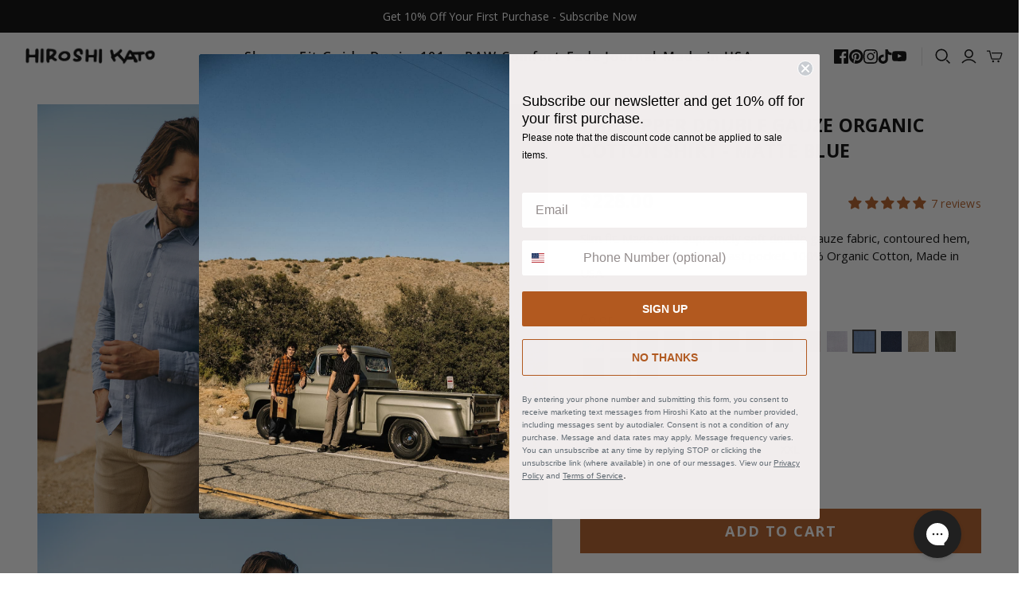

--- FILE ---
content_type: text/css
request_url: https://kato-brand.com/cdn/shop/t/119/assets/goride-custom.css?v=127304303980997925821767661866
body_size: 692
content:
.text-align-center{text-align:center}.pxs-announcement-bar{padding:10px 15px}.main-header--minimal .header-minimal .store-title{padding:16px 0}#main-footer.footer-custom .connect{display:flex;flex-direction:column}#main-footer.footer-custom .connect>li{height:auto}#main-footer.main-footer.footer-custom>ul>li.contact.first{display:flex;flex-direction:column;width:100%}#main-footer.footer-custom>ul>li.contact.first>.footer_contact_btn_item{width:100%}#main-footer.footer-custom .footer_contact_btn_item form,#main-footer.footer-custom .social.social_icons_footer{margin-bottom:24px}#main-footer.footer-custom .fotoer-item--featured{display:flex;flex-direction:row;gap:16px;max-width:450px}#main-footer.footer-custom .site-footer__linklist.footer_menu_new{gap:16px}#main-footer.footer-custom .site-footer__linklist.footer_menu_new>li{padding:0}#main-footer.footer-custom .footer_logo img{width:200px}@media (min-width: 910px){#main-footer.main-footer.footer-custom>ul>li.contact.first{flex-direction:row;justify-content:space-between}#main-footer.footer-custom>ul>li.contact.first>.footer_contact_btn_item{max-width:450px;margin-right:50px}#main-footer .site-footer__linklist.footer_menu_new{justify-content:center}#main-footer.footer-custom .footer_logo{text-align:center}}@media (max-width: 420px){#main-footer.footer-custom .fotoer-item--featured{flex-direction:column;gap:20px;max-width:none}}@media (max-width: 910px){#main-footer.footer-custom .site-footer__linklist.footer_menu_new{padding-top:0}#main-footer.footer-custom li>hr{display:none}}@media (max-width: 910px){#main-footer.footer-custom .connect>li{padding-top:16px;padding-bottom:24px}#main-footer.footer-custom .connect>li:nth-child(2){padding:28px 0 0}}#main-footer.footer-custom .footer_copyright{font-size:12px;color:#fff;margin-top:36px}@media (min-width: 910px){#main-footer.footer-custom .footer_copyright{text-align:center}}.slideshow.no-margin-top{margin-top:0}.slideshow .slide .call-to-action-wrap .call-to-action{font-weight:700;letter-spacing:0;background-color:#b2591f;display:inline-block;outline:none;border:none;box-shadow:none;transition:all .4s;position:relative;z-index:1;border:1px solid #b2591f;transition:.5s all}.slideshow .slide .call-to-action-wrap .call-to-action:hover{color:#b2591f;background-color:#000000b3;border:1px solid #b2591f}@media (min-width: 768px){.slideshow .slide .call-to-action-wrap .call-to-action{padding:16px 30px;font-size:24px}}.pxs-video-narrow-width{max-width:1000px;padding:28px;margin-right:auto;margin-left:auto}.results .search-results-grid{display:grid;grid-template-columns:1fr 1fr;grid-gap:0px 4%}@media (min-width: 720px){.results .search-results-grid{grid-template-columns:1fr 1fr 1fr;grid-gap:36px 4%}}@media (min-width: 1440px){.template-product_product-2 .content-area{padding:0 36px}}.template-product_product-2 .reviewBadgeWrapper{margin-bottom:20px}.template-product_product-2 .jdgm-prev-badge__text{color:#b2591f;font-size:14px}.template-product_product-2 .product__price{font-size:20px;letter-spacing:.01em;color:#202020;margin-bottom:20px}.template-product_product-2 .shopify-product-form{margin:36px 0}.template-product_product-2 .product-area .options{margin:0;padding:0}.template-product_product-2 .product-form-grid-radio{max-width:none;margin-bottom:24px}.template-product_product-2 .webyzeProductColors,.template-product_product-2 .option-values{margin-bottom:24px}.template-product_product-2 .product-form .product-submit{max-width:none;margin-bottom:8px}.template-product .option-name{display:inline-block;margin-right:4px;font-size:16px}.template-product .best-fit-size-chart{display:inline}.template-product_product-2 button#BIS_trigger{max-width:none}.template-product_product-2 shopify-payment-terms{font-size:13px;text-align:center}.template-product_product-2 .collapsible-tab__heading{font-size:16px;text-transform:none;letter-spacing:.01em}#judgeme_product_reviews.jdgm-widget.jdgm-review-widget{width:92%;max-width:800px}@media (max-width: 480px){#judgeme_product_reviews.jdgm-widget.jdgm-review-widget{width:100%}}.template-product_product-2 .product-recommendations .section-title{font-size:24px;letter-spacing:.01em;line-height:135%;color:#202020}.product-recommendations .product-card-details .brand{display:none}.product-recommendations .product-card-details .title{margin:8px 0}.product-recommendations .product-card-details .jdgm-widget.jdgm-preview-badge{margin:12px 0}.jdgm-rev-widg{color:#202020}.collapsible-tab .icon-plus,.collapsible-tab .icon-minus{width:12px;height:12px}.collapsible-tab .icon-minus,.collapsible-tab[open] .icon-plus{display:none}.collapsible-tab[open] .icon-minus{display:block}.best-fit-size-chart button{text-transform:uppercase}.template-collection_final-sale .home-section.custom-collection-title,.template-collection_final-sale .home-section.featured-collections{padding:0 0 40px;margin:20px auto}.template-collection_final-sale main.content-area.final-sale{padding:0;margin:20px auto}@media (max-width: 767px){.template-collection_final-sale .home-section.custom-collection-title,.template-collection_final-sale .home-section.featured-collections{margin:40px auto}.template-collection_final-sale #shopify-section-static-collection{padding:0 12px}}.template-collection_final-sale .custom-collection-title h1{line-height:.9;font-family:Minion-Pro;font-size:48px;text-transform:none;letter-spacing:0;padding:36px 0 0;margin:0}.template-collection_final-sale .custom-collection-title h1 .subheading{font-family:Open Sans,sans-serif;font-size:16px;line-height:24px;color:#b2591f;display:block;font-weight:600;text-transform:uppercase;margin-bottom:20px;letter-spacing:0}.template-collection_final-sale .custom-collection-title p{text-align:center}.template-collection_final-sale .featured-collections .collection .label{line-height:.9;font-family:Minion-Pro;font-size:48px;text-shadow:none}.template-collection_final-sale .featured-collections .collection .browse{background-color:#b2591f;color:#fff;font-size:18px;font-weight:600;letter-spacing:0;padding:10px 32px}.template-collection_final-sale .featured-collections .collection .browse:hover{color:#b2591f;background-color:#000000b3;border:1px solid #b2591f}@media (max-width: 831px){.template-collection_final-sale .custom-collection-title h1{font-size:40px!important;padding:0!important}.template-collection_final-sale .custom-collection-title h1 .subheading{font-size:16px!important}.template-collection_final-sale .featured-collections .collection .browse{opacity:1;position:relative}.template-collection_final-sale .featured-collections .collection:hover .collection-overlay{transform:none}}.cart-mini-footer .hold-order-instruction{font-size:13px}
/*# sourceMappingURL=/cdn/shop/t/119/assets/goride-custom.css.map?v=127304303980997925821767661866 */


--- FILE ---
content_type: text/css
request_url: https://kato-brand.com/cdn/shop/t/119/assets/generic-style.css?v=115580077668044047211768420582
body_size: 6925
content:
.opacityZero{opacity:0!important}@font-face{font-family:Minion-Pro;src:url(MinionPro-Regular.eot);src:url(MinionPro-Regular.eot?#iefix) format("embedded-opentype"),url(MinionPro-Regular.woff2) format("woff2"),url(MinionPro-Regular.woff) format("woff"),url(MinionPro-Regular.ttf) format("truetype"),url(MinionPro-Regular.svg#MinionPro-Regular) format("svg");font-weight:400;font-style:normal;font-display:swap}@font-face{font-family:Times-regular;src:url(Times-Roman.eot);src:url(Times-Roman.eot?#iefix) format("embedded-opentype"),url(Times-Roman.woff2) format("woff2"),url(Times-Roman.woff) format("woff"),url(Times-Roman.ttf) format("truetype"),url(Times-Roman.svg#Times-Roman) format("svg");font-weight:400;font-style:normal;font-display:swap}@font-face{font-family:open-sans-semibold;src:url(OpenSans-Semibold.eot);src:url(OpenSans-Semibold.eot?#iefix) format("embedded-opentype"),url(OpenSans-Semibold.woff2) format("woff2"),url(OpenSans-Semibold.woff) format("woff"),url(OpenSans-Semibold.ttf) format("truetype"),url(OpenSans-Semibold.svg#OpenSans-Semibold) format("svg");font-weight:600;font-style:normal}@font-face{font-family:trashbone-regular;src:url(Trashbone-Regular.eot);src:url(Trashbone-Regular.eot?#iefix) format("embedded-opentype"),url(Trashbone-Regular.woff2) format("woff2"),url(Trashbone-Regular.woff) format("woff"),url(Trashbone-Regular.ttf) format("truetype"),url(Trashbone-Regular.svg#Trashbone-Regular) format("svg");font-weight:400;font-style:normal;font-display:swap}@font-face{font-family:open-sans-semibold;src:url(OpenSans-Semibold.eot);src:url(OpenSans-Semibold.eot?#iefix) format("embedded-opentype"),url(OpenSans-Semibold.woff2) format("woff2"),url(OpenSans-Semibold.woff) format("woff"),url(OpenSans-Semibold.ttf) format("truetype"),url(OpenSans-Semibold.svg#OpenSans-Semibold) format("svg");font-weight:600;font-style:normal}@font-face{font-family:open-sans-light;src:url(/cdn/shop/files/OpenSans-Light.woff2?v=1706269860) format("woff2");font-weight:300;font-style:normal;font-display:swap}@font-face{font-family:open-sans-bold;src:url(/cdn/shop/files/OpenSans-Bold.woff2?v=1706269860) format("woff2");font-weight:700;font-style:normal;font-display:swap}@font-face{font-family:open-sans-semibold;src:url(/cdn/shop/files/OpenSans-SemiBold.woff2?v=1706269860) format("woff2");font-weight:600;font-style:normal;font-display:swap}@font-face{font-family:Courier Prime;src:url(/cdn/shop/files/CourierPrime-Regular.woff2?v=1760969172) format("woff2");font-weight:400;font-style:normal;font-display:swap}@font-face{font-family:Courier Prime;src:url(/cdn/shop/files/CourierPrime-Italic.woff2?v=1760969172) format("woff2");font-weight:400;font-style:italic;font-display:swap}@font-face{font-family:Courier Prime;src:url(/cdn/shop/files/CourierPrime-BoldItalic.woff2?v=1760969172) format("woff2");font-weight:700;font-style:italic;font-display:swap}@font-face{font-family:Courier Prime;src:url(/cdn/shop/files/CourierPrime-Bold.woff2?v=1760969172) format("woff2");font-weight:700;font-style:normal;font-display:swap}@font-face{font-family:Caveat-regular;src:url(/cdn/shop/files/Caveat-Regular.woff2?v=1761033023) format("woff2");font-weight:400;font-style:normal;font-display:swap}.default_page_container{width:100%;max-width:80%;margin:0 auto}.banner_heading{font-family:Minion-Pro;font-size:90px;color:#fff;line-height:1}.banner_slide{background-size:cover;background-repeat:no-repeat;background-position:center top;height:92vh!important}.default_theme_btn{font-family:Open Sans;font-weight:700;background-color:#b2591f;padding:16px 30px;font-size:24px;color:#fff;display:inline-block;outline:none;border:none;box-shadow:none;transition:all .4s;position:relative;z-index:1;text-transform:uppercase;border:1px solid #b2591f;transition:.5s all}.default_theme_btn:hover{color:#b2591f;background-color:#000000b3;border:1px solid #b2591f}.slider_para{color:#fff;font-size:30px;font-family:Courier Prime;letter-spacing:0}.swiper_slide_simple .slider_para{font-family:Open Sans;letter-spacing:5px}.swiper-slide .slider_para{order:-1}.swiper-slide .banner_heading{margin-bottom:30px}.main_home_collection_col{background-size:cover;background-repeat:no-repeat;background-position:center;padding:15% 15px;width:50%}.main_home_collection_row{display:flex;flex-wrap:wrap}.main_inner_col{text-align:center}.home_col_title{font-family:Minion-Pro;font-size:80px;color:#fff;line-height:1.1;padding-bottom:20px}.home_col_btn{font-size:18px}.home_video_col_bg{background-size:cover;background-repeat:no-repeat;background-position:center}.video_sub_title{font-family:Open Sans;letter-spacing:5px;font-size:24px;padding-bottom:20px;color:#fff}.videoWrapper video{width:100%;display:block}.home_video_wrapper,.videoWrapper{position:relative}.video_icons_btn{background:transparent;border:none;width:100%;height:100%;position:absolute;top:0;bottom:0;left:0;right:0}.video_icons_btn svg{width:50px;fill:#fff}.main_home_collection_mobile{display:none}.swiper_home_pagination .swiper-pagination-bullet{display:inline-block;width:8px;height:8px;margin:0 8px!important;cursor:pointer;background-color:transparent;border:1.5px solid white;border-radius:8px;opacity:.5;transform:scale(1);transition:opacity .25s cubic-bezier(.4,0,.2,1),transform .25s cubic-bezier(.4,0,.2,1)}.swiper_home_pagination .swiper-pagination-bullet:hover{opacity:1;transform:scale(1.2)}.swiper_home_pagination .swiper-pagination-bullet-active{background-color:#fff;opacity:1}.main-footer{margin-top:0}.static-footer{background-color:#202020;padding:80px 0}.main-footer .connect{border:none!important}.footer_btns_wrapper{width:30%;max-width:30%;text-align:left!important}.contact_btn_sl_title{color:#fff;text-transform:uppercase;font-size:16px;display:flex;align-items:center;letter-spacing:2px;margin-top:0;font-weight:700}.contact_btn_sl_title svg{width:18px;fill:#fff;margin-right:15px}.footer_contact_btn{color:#fff;text-transform:uppercase;font-size:16px;letter-spacing:3px;border:1px solid #fff;padding:12px 25px;border-radius:5px;display:inline-block;transition:all .3s}.footer_contact_btn:hover{border:1px solid #9d511f}.footer_contact_btn_item{padding-bottom:30px;margin-bottom:30px}.footer_contact_btn_item:last-child{border-bottom:none;padding-bottom:0;margin-bottom:0}.footer_menus_title{color:#acacac;text-transform:uppercase;font-size:16px;letter-spacing:1px;margin-bottom:15px;font-weight:lighter}.site_footer_menus{text-align:left!important;width:40%;max-width:40%}.site-footer__linklist-item a{color:#fff;text-transform:capitalize;font-size:16px;padding-bottom:10px;display:inline-block;transition:all .3s}.site-footer__linklist-item a:hover{color:#9d511f}.footer_single_menu_item:not(:first-child){width:50%;display:inline-block;padding-right:15px;padding-bottom:0}.footer_single_menu_item{padding-bottom:36px}#main-footer .connect>li{vertical-align:top}.main-footer .connect .social .social-link svg{fill:#fff;width:18px}.main-footer .connect .social .social-link svg path{fill:#fff}.main-footer .connect .social_icon_title{font-size:14px;color:#cecece;text-transform:unset;padding-right:10px}.social_icons_footer{display:flex!important;width:100%!important;text-align:left!important;height:unset!important;justify-content:flex-start;padding-top:0!important;padding-bottom:0!important}.main-footer .connect .social .social-link{height:unset}.copyright_footer{background-color:#fbfbf8;padding:80px 0;position:relative}.copyright_left_col{width:30%;padding:0 15px}.copyright_right_col{width:40%;padding:0 15px}.copyright_footer_row{display:flex}.cp_footer_text_wrapper p{margin-top:0;color:#4c4c4c;letter-spacing:1px}#localization_form{display:flex}.disclosure{width:100%}.disclosure__toggle{margin:0!important;width:100%;text-align:left;height:unset;padding:10px;border-color:#4c4c4c;border-radius:3px;position:relative;display:flex;justify-content:space-between;align-items:center;color:#4c4c4c}.disclosure__toggle:after{display:none}.selectors-form__item{width:100%;padding-right:15px}.selectors-form__item .disclosure-list{bottom:unset;width:100%;margin-left:0;min-height:unset;z-index:9!important}.disclosure-list__item--current .disclosure-list__option{border-bottom:none!important;color:#000}.disclosure-list__item{border-bottom:none!important}.disclosure-list__item:hover .disclosure-list__option,.disclosure-list__item:focus .disclosure-list__option{border-bottom:none!important;color:var(--disclosure-text-color)}.copyright_text{color:#4c4c4c;letter-spacing:1px}.copyright_text a{color:#4c4c4c}.footer_form_label{color:#4c4c4c;margin-bottom:5px;display:inline-block}.disclosure__toggle i{width:30px;height:100%;border-left:1px solid;position:absolute;right:0;display:flex;align-items:center;justify-content:center;color:#4c4c4c}.footer_bg_div{background-size:cover;background-repeat:no-repeat;background-position:center;width:25%;position:absolute;right:0;height:100%;top:0;bottom:0}#BackToTop{display:none}.collection_sec_main_row{display:flex}.collection_sec_left_col{width:65%;padding:70px 8%}.collection_sec_right_img{width:35%;background-size:cover;background-repeat:no-repeat;background-position:center top}.collection_main_section{background-color:#141414}.collection_sec_title{font-size:40px;color:#fff;line-height:1.1;text-transform:uppercase;font-family:open-sans-semibold;letter-spacing:1px;text-align:center;padding-bottom:20px}.collection_content{color:#fff;text-align:center;font-size:24px;line-height:1.6;letter-spacing:1px}.coll_sec_item_wrapper{display:flex;justify-content:space-evenly;padding-top:60px}.coll_sec_info_item{padding:0 50px;text-align:center}.coll_sec_info_text{font-size:18px;color:#fff;letter-spacing:1px;text-transform:uppercase;margin-bottom:0}.store-title{width:15%!important;left:0}.collect_inner_left{width:62%;display:flex;flex-direction:column;align-items:center}.collection_top_image_left{width:100%;background-size:cover;background-repeat:no-repeat;background-position:center;position:relative;background-image:url(/cdn/shop/files/COLLECT-TAB_6700b7cb-c6b5-411e-be08-fd5c9432b17f.jpg?v=1657117944);height:100%}.collection_top_content{background:#141414;padding:54px 10px;text-align:center;width:100%;max-width:100%}.collection_top_title{color:#fff;text-transform:uppercase;font-weight:600}.collection_top_content p{color:#fff;font-size:20px;line-height:1.6;letter-spacing:2px}.collection_top_image_left:before{content:"";position:absolute;left:0;right:0;top:0;bottom:0;width:100%;height:100%}.collection_top_image_right{width:34%}.collection_top_sec_row{display:flex;width:100%;align-items:stretch;padding:50px 0 0}.collection_top_image_right li{width:100%;padding-bottom:30px}.collection_custom_container{max-width:70%;width:100%;margin:0 auto}.product-card-alt .product-card-footer{opacity:1}.product-card-details{align-items:baseline;justify-content:space-between}.product-card-details .title{padding-right:10px;margin:0;font-size:24px;-webkit-mask-clip:border-box;overflow:hidden;text-overflow:ellipsis;display:-webkit-box;-webkit-line-clamp:3;-webkit-box-orient:vertical;text-transform:uppercase}.collection_top_image_right li:nth-child(2){padding-bottom:0}.product-card-details .title a{color:#000}.product-card-details .price{font-size:24px;color:#000}.template-collection .product-list{padding:30px 0 0;margin:0 -15px!important;width:auto;justify-content:flex-start}.collection_item_col_4{width:33.33%!important;padding:0 12px!important}.collection_item_col_6{width:50%!important;padding:0 15px!important}.template-collection .product-list .product{margin-bottom:30px}.template-collection .pagination{padding:50px 0}.home_collection_video{width:100%;object-fit:cover;height:100%;display:block}.collection_top_sec_text{position:absolute;top:0;bottom:0;left:0;right:0;display:flex;align-items:center;justify-content:center;color:#fff;font-size:80px;text-transform:uppercase;letter-spacing:10px;z-index:999;text-align:center;padding:0 20%;line-height:1.6;margin:0}.product-grid-tall .product-card-figure{padding-bottom:150%!important}.product-card-figure img{object-fit:cover;object-position:top}.col_price_review_wrap{display:flex;justify-content:flex-end;flex-direction:column;align-items:flex-end}.col_price_review_wrap .jdgm-prev-badge{display:flex!important;flex-wrap:wrap;justify-content:flex-end}.col_price_review_wrap .jdgm-prev-badge__text{white-space:nowrap;padding-left:5px}.size_guide_static_text{display:inline-block;margin:0!important}button.scr-open-size-chart{text-decoration:none!important;font-size:16px!important;color:#b2591f!important;margin:0!important;padding:0!important}.product_recommend_title{font-size:36px;color:#000;letter-spacing:5px;padding:0 0 60px;margin:0;font-family:open-sans-semibold}.template-product .product-recommendations{margin-bottom:0;padding-bottom:40px}.product-form-grid-radio{max-width:360px;width:100%}.product-form-grid .option-value-input:checked+.option-value-name{color:#fff;background-color:#000;border:none!important}.product-recommendations .product-card-details{flex-direction:column}.product-recommendations .product-card-details .title{padding-right:0;margin:10px 0}.product-recommendations .product-card-details .brand{font-size:14px;display:block}.product-recommendations .col_price_review_wrap{display:block}.option-values{margin-bottom:16px}.option-value{margin-bottom:5px;margin-top:5px}.jdgm-rev-widg.jdgm-rev-widg{margin:0}.jdgm-review-widget{padding-bottom:80px}.denim_main_banner{background-position:left top;background-size:cover;background-repeat:no-repeat;width:100%;padding:100px 0}.main_content{display:flex;align-items:center;position:relative;justify-content:flex-start;max-width:80%;margin:auto}.denim_inner_content{text-align:center;max-width:500px;padding:70px 95px;width:100%;background:#fff;display:flex;flex-direction:column;align-items:center;height:100%;justify-content:center}.denim_banner_heading{white-space:pre-line;font-size:28px;letter-spacing:3px;padding-bottom:20px;font-family:open-sans-semibold}.denim_inner_content p{line-height:1.8;margin:0;letter-spacing:1px}.denim_head h1{font-size:200px;font-family:trashbone-regular;color:#d07b19;text-shadow:4px 2px 0px #f9bc77;transform:translate(-35px);line-height:normal}.main_tab_wrapper{padding:30px 0}.custom_content_container{max-width:65%;width:100%;padding-top:40px;padding-bottom:80px;margin:0 auto}.custom_page_content{text-align:center}.custom_page_content p{line-height:1.8;font-size:18px;letter-spacing:1px;margin:0 0 30px}.custom_page_content img{width:60%;display:block;margin:auto}.custom_page_content .embed-container{padding-bottom:43%;max-width:60%;margin:auto}.denim_page_tab_title{font-weight:700;text-transform:uppercase;font-size:18px;letter-spacing:1px;padding-bottom:30px}p.jeans{font-size:14px;padding:0;text-align:left;margin-top:-7px}.detail_kato p{font-size:18px;text-align:center;line-height:2;padding:0 24%}.create_denim{text-align:center}.create_denim h3{font-family:OpenSans-Bold;font-size:20px;padding-top:30px;line-height:2}.create_denim p{font-size:18px;text-align:center;line-height:2;padding:0 24%}.custom_page_content h2 b{font-weight:400;font-size:18px;letter-spacing:1px;display:inline-block;padding:0 0 30px}.custom_page_content h3 b{font-size:18px;letter-spacing:1px;padding:0 0 20px;display:inline-block;margin:0}.denim_tab_wrapper{overflow:hidden;display:flex;align-items:center;justify-content:space-around;margin:0;padding:0}.main_tab_wrapper button{text-transform:uppercase;font-family:open-sans-semibold;font-size:17px;border:none;background-color:transparent;border-bottom:1px solid #000;cursor:pointer;transition:all .3s;margin-right:10px;display:inline-block;letter-spacing:1px}.tabcontent{display:none;-webkit-animation:fadeEffect 1s;animation:fadeEffect 1s}@-webkit-keyframes fadeEffect{0%{opacity:0}to{opacity:1}}@keyframes fadeEffect{0%{opacity:0}to{opacity:1}}.fade_main_banner{background-position:left top;background-size:cover;background-repeat:no-repeat;width:100%;padding:15px}.fade_main_content{padding:100px 30px;border:3px solid #de7701}.fade_journal_link{color:#000!important;font-family:open-sans-semibold;text-transform:uppercase;line-height:normal;text-decoration:underline;margin-top:20px}.stories_heading{text-align:center;font-family:open-sans-semibold;font-size:25px;letter-spacing:2px;padding:60px 0}.main_classic{display:flex;justify-content:flex-start;flex-wrap:wrap;margin:0 -15px}.single_fade_journal_blog{width:33.33%;padding-bottom:80px;padding-left:15px;padding-right:15px}.single_fade_journal_blog img{width:100%}.single_fade_journal_blog p{text-align:center;font-size:18px;padding:0 20px;letter-spacing:1px;overflow:hidden;text-overflow:ellipsis;display:-webkit-box;-webkit-line-clamp:2;-webkit-box-orient:vertical}.fade_article_img{background-position:top;background-size:cover;background-repeat:no-repeat;width:100%;padding:33% 0}.respon_img img{display:none}.blog-article .article-meta{display:none!important}.blog-article .article-content>*{margin-left:auto;margin-right:auto;text-align:center}.blog-article .article-rte p{line-height:1.8;font-size:16px;letter-spacing:1px}.blog-article .article-title{font-family:open-sans-semibold;font-size:32px;color:#000}.product-card-details .brand,.respon_img img,.collection_list_desc{display:none}.col_list_wrap_item img{object-fit:cover!important}.template-list-collections .pagination{padding:0 0 50px}.product-card-interaction-addtocart{background-color:#000;border-color:#000}.product-card-interaction-quickshop{color:#000;border-color:#000}.header-minimal nav.full ul{text-align:center}.tmenu_item_text{font-family:Open Sans!important}.template-index .header-minimal .header_logo_not_home,.header-minimal .header_logo_home{display:none}.template-index .header-minimal .header_logo_home{display:table-cell}.main-header nav.full .nav-item>.label{font-size:18px!important;font-family:open-sans-semibold;color:#000;text-transform:unset!important}.main-header .tmenu_item--root>.tmenu_submenu_mega_position_fullwidth{left:0!important;right:0!important}.tmenu_item--root .tmenu_item_display_header>.tmenu_item_link>.tmenu_item_text{display:inline-block!important;text-transform:uppercase!important;letter-spacing:1px!important}.tmenu_submenu_type_mega .tmenu_item_display_header>.tmenu_item_link{color:#000;border:none!important}.main-header .tmenu_submenu_type_mega .tmenu_item_link{text-transform:uppercase!important;color:#000;letter-spacing:1px!important}.tmenu_submenu_type_mega .tmenu_submenu .tmenu_item.tmenu_item_has_child{position:relative}.tmenu_submenu_type_mega .tmenu_submenu .tmenu_item.tmenu_item_has_child>.tmenu_submenu{box-shadow:0 30px 30px #1d0a511a!important;position:absolute!important;display:block!important;border:1px solid #e9ecef!important;min-width:240px!important;background:#fff!important;top:-10px!important;left:80%!important;padding:7px 15px!important;opacity:0;visibility:hidden;transition:all .3s}.tmenu_submenu_type_mega .tmenu_submenu .tmenu_item.tmenu_item_has_child:hover>.tmenu_submenu{opacity:1;visibility:visible}.tmenu_submenu .tmenu-watermark{display:none!important;opacity:0!important;visibility:hidden!important}.hv_menu_bg{width:100%!important;background:#fff!important}.hv_menu_bg ul li a,.sticky_header ul li a,.hv_menu_bg a.social-link,.sticky_header a.social-link{color:#000!important}.hv_menu_bg .ls-button-search,.hv_menu_bg a.account-options,.hv_menu_bg .svg-icon.icon-cart,.sticky_header .svg-icon.icon-cart,.hv_menu_bg .icon-search path,.hv_menu_bg .icon-close path{color:#000!important;fill:#000!important}ul.tmenu_submenu.tmenu_submenu_type_mega.tmenu_submenu--desktop.tmenu_submenu_mega_position_fullwidth.tmenu_submenu_has_watermark{box-shadow:unset!important;min-height:400px}.store-title.header_logo_home.store-logo,.sticky_header .store-title.header_logo_home.store-logo{filter:invert(1)}.sticky_header{width:100%;position:fixed!important;top:0;animation:slide-down .7s;box-shadow:0 2px 6px #0003}.home_slider_inner_wrapper .swiper_slide_simple.banner_slide{background-attachment:fixed}.template-index .main-header-wrap .main-header{width:100%!important;transition:all .3s}.svg-icon path{transition:.3s ease-in-out}.sticky_header .svg-icon path,.sticky_header .icon-search path,.sticky_header .icon-close path{fill:#000!important}.sticky_header .ls-input::placeholder{color:#000}.ls-input::placeholder{color:#fff}.sticky_header .ls-form{border-color:#000}.icon-search path,.icon-close path{fill:#000}@keyframes slide-down{0%{opacity:0;transform:translateY(-100%)}to{opacity:.9;transform:translateY(0)}}.faq.page-container,.text-content-wrap{width:90%!important;max-width:90%!important;margin:0 auto}.fancybox-is-open .fancybox-bg{opacity:.9999}.template-cart .content-area,.template-cart .collection-title-header{width:70%!important;max-width:70%!important}.article-content>*{max-width:90%;text-align:center!important;width:90%!important}.main_home_collection_col{position:relative;display:flex;align-items:center;cursor:pointer;justify-content:center}.main_inner_col{position:relative;z-index:1}.jdgm-preview-badge .jdgm-star.jdgm-star{color:#000}.subscribe_para p{font-size:14px;color:#fff;text-align:left;margin:1rem 0rem!important}#main-footer .footer_wrapper.connect{display:block!important}footer#main-footer .connect>li{border:none}.footer_wrapper li{padding-left:0!important}.footer_wrapper .newsletter-wrap{margin:0!important}.footer_wrapper .footer_contact_btn_item{margin-bottom:0!important;padding-bottom:0!important}.footer_wrapper .newsletter{padding-top:0!important;padding-bottom:0!important}.footer_build.main-footer .connect>li{height:0!important}.footer_build .connect.module-count-2>li{display:inline!important;width:unset!important}.footer_logo{text-align:left}.footer_menu_new{display:flex;align-items:center;flex-wrap:wrap}.footer_menu_new li{padding-right:20px}.footer_build{display:flex;align-items:flex-start}.guide_title{color:#fff;text-transform:uppercase;text-decoration:underline;font-weight:700}.fit_guide h2 a,.newsletter h2 a{color:#fff!important;font-size:16px;letter-spacing:2px}.guide_content{color:#fff;font-size:14px;margin-top:5px}.form-group{display:block}.form-group input{padding:0;height:initial;width:initial;margin-bottom:0;-webkit-appearance:none;appearance:none;cursor:pointer}.form-group label{position:relative;cursor:pointer}.form-group label:before{content:"";-webkit-appearance:none;background-color:#b2591f;box-shadow:0 1px 2px #0000000d,inset 0 -15px 10px -12px #0000000d;padding:14px;display:inline-block;position:relative;vertical-align:middle;cursor:pointer;margin-right:5px;width:45px;height:40px!important;margin-top:0!important}.form-group input{content:"";display:block;position:absolute;top:6px;right:12px;width:30px;height:30px;background-image:url(/cdn/shop/files/blue-check-mark.svg?v=1654788368);background-repeat:no-repeat;z-index:99}.footer_wrapper .newsletter-wrap{position:relative}.main-footer .connect .social .social-link{margin:0 8px 0 0!important}.footer_menu_new li a{font-size:14px!important;text-transform:uppercase!important;color:#fff!important}.guide_inner{display:flex;justify-content:space-between}.footer_wrapper .newsletter-wrap input[type=email]{height:40px!important;border:2px solid #fff;cursor:unset;color:#fff!important}.footer_wrapper .newsletter-wrap input::placeholder{color:#fff!important}.slider_studio_content_box{display:flex;flex-direction:column;align-items:flex-start;width:100%;padding:0 50px;justify-content:center;height:100%}.studio_heading span{color:#fff;display:block;font-size:16px;text-align:center;padding-bottom:10px;font-family:Open Sans;text-transform:uppercase;font-weight:700}.studio_heading{font-size:80px;color:#fff;padding-bottom:10px;width:50%;line-height:1;font-family:Minion-Pro;text-transform:capitalize}.slider_para_studio{color:#fff;padding:20px 0;text-transform:uppercase}.studio_wrapper_Item img{width:100%}.shuttle_para{text-align:center}.main_studio_wrapper{display:flex}.studio_wrapper_left{width:40%}.studio_wrapper_right{overflow:hidden;width:60%}.main_studio_wrapper{padding:20px}.oder_odd .studio_wrapper_left{padding-right:7px}.oder_odd .studio_wrapper_right{padding-left:7px}.oder_even{display:flex;flex-direction:row-reverse}.oder_even .studio_wrapper_left{padding-left:7px}.oder_even .studio_wrapper_right{padding-right:7px}.studio_image_shirt{background-size:cover;background-position:top;height:100%}.made_title{text-transform:uppercase;color:#fff;text-align:center!important;font-weight:700}.studio_content{text-transform:uppercase;color:#fff;padding-bottom:10px;font-weight:700}.studio_video_col_bg{background-size:cover;background-repeat:no-repeat;background-position:center}.modern_bg{background-position:center;background-repeat:no-repeat;background-size:cover;width:100%;padding:100px 0}.modern_title{color:#fff;font-family:Minion-Pro;font-size:80px;text-align:center}.studio_inner_contnet{text-align:center;font-family:Times-regular;color:#fff;font-size:25px;text-transform:capitalize}.standard_bg{background:#000;padding:50px 0}.standard_content p{color:#fff;margin:0 auto;white-space:pre-line;text-align:center;line-height:1.5}.studio_slide{background-size:cover;background-repeat:no-repeat;background-position:center top;height:100vh!important;padding:5rem 0rem}.noCollInfo{width:100%!important;display:flex!important}.noCollInfo li.first{padding-left:0;padding-right:15px}.noCollInfo li.last{padding-right:0;padding-left:15px}.collectionMenu .tmenu_submenu_type_mega>.tmenu_item{max-width:12.5%!important}.main-header--minimal:not(.main-header--centered) .store-title{padding-left:0!important}.denim1Menubox .tmenu_item_level_1.tmenu_col-4 .tmenu_item_text{display:none!important}.denim1Menubox .tmenu_item_level_1.tmenu_col-3{max-width:28%;flex:0 0 28%}.denim1Menubox .tmenu_item_level_1.tmenu_col-3 .tmenu_item_link,.denim1Menubox .tmenu_item_level_1.tmenu_col-3 .tmenu_image,.denim1Menubox .tmenu_item_level_1.tmenu_col-3 .tmenu_image img{height:100%;object-fit:cover}.denim1Menubox .tmenu_submenu .tmenu_item_text{font-size:13px!important;letter-spacing:0px!important}.denim1Menubox .tmenu_item_level_1.tmenu_col-2{flex:0 0 12%!important;max-width:12%!important;padding-bottom:0!important}.denim1Menubox .tmenu_submenu_type_automatic .tmenu_col-4:nth-child(1) .tmenu_item_text{margin-bottom:5px!important}.main-header .tmenu_item--root>.tmenu_submenu_mega_position_fullwidth{padding:20px!important}.denim1Menubox .tmenu_item_level_1.tmenu_col-2 a,.denim1Menubox .tmenu_item_level_1.tmenu_col-2 .tmenu_image{height:100%}.denim1Menubox .tmenu_item_level_1.tmenu_col-2 .tmenu_image img{height:90%}.denim1Menubox .tmenu_item_level_1.tmenu_col-automatic{padding-bottom:0!important}.denim1Menubox .tmenu_submenu_type_automatic{height:100%}li.denim1Menubox .tmenu_submenu_type_automatic .tmenu_item_level_2.tmenu_col-4{height:50%;padding-right:5px!important;padding-left:5px!important}.footer_wrapper .newsletter .error-message,.footer_wrapper .newsletter .alert-message{max-width:500px;background-color:transparent!important}.template-collection [data-section-id=static-collection]{max-width:100%!important;width:100%;margin:0 auto}.template-collection #shopify-section-static-collection{max-width:70%;width:100%;margin:0 auto}.template-collection .content-area{max-width:100%!important;width:100%!important;min-width:unset!important}.template-collection .jdgm-rev-widg.jdgm-rev-widg,.collection-title-header{display:none}.product-list .jdgm-prev-badge{text-align:right}.shopify-payment-button{display:none}#BIS_trigger{text-decoration:none!important;display:inline-block}.article-image img{margin:auto}.blog-article .article-content{padding-left:0}.cbb-also-bought-container{width:100%;max-width:100%!important}h2.cbb-also-bought-title{font-size:36px!important;color:#000!important;letter-spacing:5px;margin:0;font-family:open-sans-semibold;text-transform:uppercase}.product-form a{background:transparent!important;padding:0!important;font-size:14px!important}.single_Img{height:100%!important}ul.collection_top_image_right.noCollInfo li.product.product-7002109214782.first.last.flush,ul.collection_top_image_right.noCollInfo li{width:50%!important}.sticky_header .ls-form input[placeholder],.template-product input[placeholder]{color:#000}.template-product .ls-form{border-bottom:1px solid #000}.template-product .icon-close path{fill:#000!important}.craftedBg{background-position:center center!important;background-repeat:no-repeat!important;background-size:cover!important;padding:130px 0;text-align:center}.craftTitle{font-size:80px;color:#fff;font-family:Minion-Pro;font-weight:400;font-style:normal}.craftDesc{margin:0;color:#fff;font-size:20px;white-space:pre-line;line-height:1.8}.hotspotSection{background:#d1cfcf;padding:80px 0;margin-bottom:80px}.detailHead{display:flex;align-items:center;justify-content:center}.detailTitle{font-size:50px;text-transform:uppercase;border-bottom:3px solid #000;margin:0!important;font-weight:700}.hotspotInner{display:flex;justify-content:center;padding-top:80px}.hotspotLeft{width:40%;position:relative}.hotspotImg{width:20%}.hotspotImg img{width:100%;filter:drop-shadow(-60px 15px 15px #917b65)}.hotspotRight{width:40%;position:relative}.hotspotOne h6{position:absolute;right:10%;top:8%;z-index:2}.hotspotInner h6{font-size:24px;color:#000;font-family:Open Sans;font-weight:700;text-transform:uppercase}.hotspotOne h6:after{content:"";display:block;background-image:url(/cdn/shop/files/unique_save.svg?v=1677504739);width:65px;height:65px;background-position:right;background-repeat:no-repeat;background-size:contain;position:absolute;right:-58px;top:20px}.hotspotTwo{position:absolute;top:0;right:12%;bottom:21%;display:flex;align-items:center;justify-content:center;z-index:2}.hotspotTwo h6:after{content:"";display:block;background-image:url(/cdn/shop/files/4_way_stretch.svg?v=1677504915);width:65px;height:65px;background-position:right;background-repeat:no-repeat;background-size:contain;position:absolute;right:-74px}.hotspotTwo h6{display:flex;align-items:center;justify-content:center}.hotspotThree h6{position:absolute;bottom:11%;right:3%;white-space:pre-line;text-align:center;display:flex;justify-content:center;z-index:2}.hotspotThree h6:after{content:"";display:block;background-image:url(/cdn/shop/files/premimum_japeneess.svg?v=1677504915);width:65px;height:65px;background-position:right;background-repeat:no-repeat;background-size:contain;position:absolute;right:-30px;bottom:40px}.hotspotFour h6{position:absolute;top:21%;left:8%;display:flex;justify-content:center}.hotspotFour h6:after{content:"";display:block;background-image:url(/cdn/shop/files/made_in_usa.svg?v=1677504915);width:65px;height:50px;background-position:left;background-repeat:no-repeat;background-size:contain;position:absolute;left:-81px}.hotspotFive{display:flex;align-items:center;justify-content:center;position:absolute;top:-15%;bottom:0;left:10%}.hotspotFive h6{text-align:center;display:flex;justify-content:center}.hotspotFive h6:after{content:"";display:block;background-image:url(/cdn/shop/files/ykk.svg?v=1677504915);width:65px;height:90px;background-position:left;background-repeat:no-repeat;background-size:contain;position:absolute;left:-65px}.hotspotSix h6{position:absolute;bottom:30%;left:5%}.hotspotSix h6:after{content:"";display:block;background-image:url(/cdn/shop/files/vintage.svg?v=1677504915);width:65px;height:65px;background-position:left;background-repeat:no-repeat;background-size:contain;position:absolute;left:-31px}.hotspotImgMob{display:none}.craftedContent img{width:45%;margin:0 auto}.videoItem.pro_Single_VideoBox{width:100%;overflow:hidden;height:100%}.videoItem.pro_Single_VideoBox video{width:100%!important;display:block;height:100%;object-fit:cover}.rawDenimSection .cusContainer{margin-right:0;padding-right:80px}.rawDenimSection h2.denimHeading,.denimBetter h2.denimHeading{font-size:60px}.shopDelvigBanner .denimBannerImage:before{padding-bottom:70%}.shopDelvigBanner h2.denimHeading{border-bottom:3px solid white;padding-bottom:0}.waysDenimImgtext .cusContainer{max-width:60%;padding:0}.denimWeight h2.denimHeading{color:#000;font-size:50px}.denimWeight .denimDescription p{color:#000;font-size:16px}.denimWeight .cusContainer{margin-right:0;padding-right:60px;max-width:600px}.denimWeight .denimBannerImage:before{padding-bottom:60%}.denimWeight .denimBannerImage{padding-top:10rem;align-items:flex-start}#shopify-section-template--21546847961363__7c260ce0-dc27-4239-b768-6b5e9dcf4dac .main_img_text_wrapper{padding-top:30px}#shopify-section-template--21546847961363__7c260ce0-dc27-4239-b768-6b5e9dcf4dac .custom_content_container{padding-bottom:30px;max-width:80%}.rawDenimSection .denimBannerImage{background-position:left}.denimDescription p:last-child{padding-bottom:0}.wash-spray .denimBannerImage{align-items:flex-end}.wash-spray .denimHeading{border-bottom:3px solid white;padding-bottom:0}.wash-spray .denimBannerContWrapper{padding-bottom:50px}@media (max-width:1645px){.hotspotThree h6{bottom:8%;right:4%}}@media (max-width:1565px){.hotspotTwo{right:16%}.hotspotOne h6{right:13%}.hotspotFour h6{left:12%}.hotspotFive{left:13%}.hotspotSix h6{left:10%}}@media (max-width:1445px){.hotspotThree h6:after{right:-44px;bottom:20px}.craftedContent img{width:70%}}@media (max-width:1382px){.template-index .main-header nav.full .nav-item>.label{font-size:17px!important}}@media (max-width:1340px){.template-index .main-header nav.full .nav-item>.label{font-size:16px!important}}@media (max-width:1291px){.template-index .main-header nav.full .nav-item>.label{font-size:15px!important}}@media (max-width:1247px){.template-index .main-header nav.full .nav-item>.label{font-size:14px!important}}@media (max-width:1245px){.hotspotOne h6{right:16%}.hotspotTwo{right:19%}.hotspotFour h6{left:15%}}@media (max-width:1160px){.hotspotThree h6{bottom:6%;right:8%}.hotspotOne h6:after,.hotspotTwo h6:after,.hotspotThree h6:after,.hotspotFour h6:after,.hotspotFive h6:after,.hotspotSix h6:after{width:55px;height:55px}.hotspotFive{top:-10%;left:16%}.hotspotFour h6{left:18%}}@media (max-width:991px){.hotspotTwo{right:22%}.hotspotOne h6{right:19%}.hotspotThree h6{bottom:-5%;right:11%}.hotspotFive{left:19%}.hotspotFour h6{left:21%}.hotspotInner h6{font-size:18px}}@media (max-width:875px){.hotspotTwo{right:25%}.hotspotOne h6{right:22%}}@media (max-width:767px){.craftTitle{font-size:50px}.craftDesc{font-size:16px}.hotspotSection{margin-bottom:40px}.detailTitle{font-size:40px}.hotspotInner h6{font-size:16px}.hotspotTwo{right:28%;bottom:0}.hotspotFive{left:22%}.hotspotFour h6{left:25%}.hotspotLeft,.hotspotRight,.hotspotImg{display:none}.hotspotImgMob{display:block;width:100%}.hotspotImgMob img{width:100%}}@media (max-width:675px){.craftedContent img{width:90%}}@media (max-width:575px){.craftDesc{white-space:inherit}.craftedBg,.hotspotSection{padding:60px 0}.hotspotInner{padding-top:60px}.craftTitle{font-size:40px}}@media (max-width:480px){.craftDesc{font-size:14px}.detailTitle{font-size:30px}.craftedContent img{width:100%}.single_Img.fancybox-content{height:50%!important}.fancybox-slide--html .fancybox-close-small{bottom:0;top:unset}}@media (max-width:420px){.craftTitle{font-size:29px}}.product-inner .product-card-figure{overflow:hidden!important}.product-single__video video{width:100%!important}.product-card-figure:hover .product-single__video{z-index:1}.arvhead-imgbox img{width:100%}.denim-wash-6 .contCol{width:50%;margin:auto;text-align:center;display:flex;justify-content:center;align-items:center}.denim-wash-6 .imgCol{width:50%}.denim-wash-6 .contCol .imgTextDescription{color:#fff}.weekly-care-section .contCol{width:45%}.weekly-care-section .imgCol{width:55%}.weekly-care-section .imgCol .innerImgCol{width:100%}.weekly-care-section h5{font-weight:600;font-size:45px}.weekly-care-section .contCol .innerContCol{width:75%;margin:auto}.washguide-sec-one .cusContainer{max-width:100%}.denimDescription{color:#fff}.denimImgText.leatherDetail{padding-bottom:50px}.wash-spray .denimBannerImage:before{padding-bottom:70%!important}.denimDetailShopBanner .denimHeading{border-bottom:2px solid white;padding-bottom:0}.main-footer .connect>li{text-align:left!important}.newsletter-wrap{margin:unset!important}.d-none{display:none}.newsletter-wrap .submit{margin-left:unset!important;padding:0 10px!important}.main-footer .connect>li{width:unset!important}.sub-footer{display:none}.product-recommendations .section-title{border:unset!important;font-size:36px;color:#000;letter-spacing:5px;padding:0 0 60px;margin:0;font-family:open-sans-semibold}.product__title{font-family:open-sans-semibold}.product-item__price .money--last{margin-right:unset}.breadcrumb-navigation{display:none}#judgeme_product_reviews{width:95%!important;max-width:95%!important;margin:auto}.swiper-backface-hidden .swiper-button-next,.swiper-backface-hidden .swiper-button-prev{position:absolute;top:52%;width:40px;height:40px;background-color:#fff;border:none;z-index:10;cursor:pointer;border-radius:50%;display:flex;align-items:center;justify-content:center}.swiper-backface-hidden .swiper-button-next:after,.swiper-backface-hidden .swiper-button-prev:after{content:""!important}.template-page_faq .breadcrumb-navigation{display:block}.faq.page-container{padding-top:40px}.page-title .label{text-transform:uppercase}.main-header--tools .mini-cart-wrap{padding:unset}.product-quantity-label,.product-quantity-input{display:none}.priceWrapper{margin:unset}h3.product__brand{color:#4c4c4c;margin:unset!important;padding:unset;font-size:12px!important}.template-product .product__price{font-size:24px;display:flex;justify-content:space-between;max-width:600px;align-items:center}.template-product .jdgm-widget .jdgm-prev-badge{line-height:0!important}.product__text p{max-width:625px}.template-product .product__price .money{font-weight:700}.best-fit-size-chart{padding-bottom:16px}.main-header--minimal .main-header nav.full{border:unset!important}.inseam-box .spb-select a{font-size:14px!important;font-weight:700;text-decoration:underline;margin-left:10px;line-height:1}.inseam-box .spb-select{display:flex;justify-content:flex-start;align-items:center}.template-product .spb-select select{width:53%}.back-to-top{display:none}.tmenu_submenu--desktop .tmenu_item_link{color:#000}.footer_logo li a:hover{color:#b2591f!important}.product-list-collection-all{padding:30px 0 0;margin:0 -15px!important;width:auto;justify-content:flex-start;display:flex;flex-wrap:wrap}.collection_item_col_4_banner,.product-list-collection-all .product{width:33.33%!important;padding:0 12px!important}.product-list-collection-all .product{margin-bottom:30px}.mobile-dropdown .list .list-item a{color:#fff!important}.mobile-dropdown--close svg path{fill:#fff!important;stroke:#fff!important}.container{width:93%;margin:auto}.product__price .jdgm-star{font-size:16px}.collapsible-tab__text img{width:100%;height:auto}.careGuideImage{max-width:100%;height:auto;width:100%}.product-inner .product-card-figure video{object-fit:cover;height:100%;width:100%;position:absolute;opacity:0}.product-inner .product-card-figure:hover video{opacity:1}
/*# sourceMappingURL=/cdn/shop/t/119/assets/generic-style.css.map?v=115580077668044047211768420582 */


--- FILE ---
content_type: text/css
request_url: https://kato-brand.com/cdn/shop/t/119/assets/style-two.css?v=173197348573866730741767661867
body_size: 846
content:
.showinMob{display:none}.product-gallery{width:55%}.product-area .product-details-wrapper{width:45%;padding-left:50px!important;position:sticky;top:0}.content-area{width:95%;max-width:95%}.mbZero{margin-bottom:0!important}.priceWrapper .afterpay-paragraph{margin-bottom:0!important;font-size:14px}.product-variant-sku{margin-bottom:0;font-size:14px;margin-top:10px}.descContainer{margin:0;border:none!important;padding-bottom:32px}.titleWrapper .title{font-size:32px;text-transform:uppercase;font-weight:700;letter-spacing:.01em;width:70%}.titleWrapper{padding-bottom:30px}.product-area .product-details-wrapper .header .price{font-size:24px!important}.descContainer p{line-height:1.8;font-size:17px}.descContainer p:last-child{margin-bottom:0}.descContainer a{color:#f38f00}.col-md-4{width:calc(33.333% - 5px);max-width:calc(33.333% - 5px)}.col-md-6{width:calc(50% - 5px);max-width:calc(50% - 5px)}.col-md-12{width:calc(100% - 5px);max-width:calc(100% - 5px)}.pl-0,.px-0{padding-left:0!important}.pro_Video_Row{align-items:stretch;height:100%;gap:5px}.row{display:flex;flex-wrap:wrap}.gallery{display:flex;flex-direction:row;flex-wrap:wrap;align-items:stretch;justify-content:space-between;width:100%;margin:0;padding:0}.gallery .galleryItem{margin-bottom:10px;width:100%}.galleryItem{cursor:zoom-in}.pro_Single_ImgBox{height:100%}.single_Img{background-size:cover;background-repeat:no-repeat;background-position:center top;padding:80% 15px;display:block!important}.single_Img.fancybox-content{padding:0!important;display:inline-block!important;width:100%!important;background-color:transparent!important;background-size:contain!important}.col-md-12.pro_SingleImg_Box .single_Img{padding:35%;background-position:center center}.fancybox-toolbar{opacity:1;visibility:visible}.variant_size_guide{border-top:none!important}.option-value-name{border:none!important}.product-submit{font-family:Open Sans;font-weight:700!important;background-color:#b2591f!important;padding:16px 70px!important;font-size:18px!important;color:#fff!important;display:inline-block!important;outline:none;box-shadow:none;border:none!important;width:100%!important;max-width:360px;line-height:normal!important;margin-top:0!important;position:relative;z-index:1}.shopify-payment-button .shopify-payment-button__button{font-family:Open Sans;font-weight:700!important;padding:16px 70px!important;font-size:18px!important;color:#fff!important;display:inline-block!important;outline:none;box-shadow:none;border:none!important;width:100%!important;max-width:360px!important;line-height:normal!important;margin-top:0!important}.product-quantity-input{margin-bottom:20px;width:50%}.product-quantity-label{font-size:16px!important}.descContainer ul li{line-height:1.8;font-size:17px}.descContainer ul{list-style:none;padding-left:0}.mobileSliderwrapper{display:none}.mobileslider_image{background-size:cover;background-repeat:no-repeat;background-position:center top;padding:75.5% 15px}.swiper_product_pagination{position:unset!important;padding:15px 0}.swiper_product_pagination .swiper-pagination-bullet-active{background:#000!important}.swiper_product_pagination .swiper-pagination-bullet{margin:0 7px!important}ul.tmenu_submenu.tmenu_submenu_type_automatic.tmenu_submenu--desktop{position:unset!important}.tmenu_app .tmenu_item{z-index:unset!important}.tmenu_submenu_type_mega .tmenu_submenu{position:unset!important}a.tmenu_item_link{font-size:14px!important}ul.tmenu_submenu.tmenu_submenu_type_mega.tmenu_submenu--desktop.tmenu_submenu_mega_position_fullwidth.tmenu_submenu_has_watermark>.tmenu-watermark{display:none!important;visibility:hidden!important}.customer .account-form{margin:0 auto;width:50%}.customer .account-form .submit-button,.cart-submit{background:#000;border-color:#000}#dynamic-checkout-cart .shopify-cleanslate .GZHgfzSnue0w98GtPtQ3D{opacity:1!important}.additional-checkout-buttons{padding-bottom:20px}#customer-login{margin:0 auto;width:50%}.customer .account-form .submit-button{background:#000;border-color:#000}ul.tmenu_submenu.tmenu_submenu_type_flyout.tmenu_submenu--desktop.tmenu_submenu_flyout_position_automatic{box-shadow:unset!important}a.tmenu_item_link:hover{color:#eb6c25!important}a.tmenu_item_link{transition:.3s ease-in-out!important}a.social-link:hover{color:#eb6c25!important}a.social-link:hover svg path{fill:#eb6c25!important}a.social-link svg path{transition:.3s ease-in-out!important}a.social-link svg{transition:.3s ease-in-out!important}.main-footer .connect .social .social-link svg:hover{fill:#eb6c25!important}.hv_menu_bg.icon-search path,.icon-close path{fill:#000}.template-page .icon-close path,.template-collection .icon-close path{fill:#000}.template-page .ls-form input[placeholder],.template-collection .ls-form input[placeholder]{color:#000}.template-page .ls-form,.template-collection .ls-form{border-bottom:1px solid #000}.search_result_wrapper{display:flex;flex-wrap:wrap}.template-search .result{border:none!important;margin:0!important}.template-search .result figure~.details{width:100%;display:block;padding-left:0}.main_search_img{padding:50% 0%;background-size:cover!important;background-repeat:no-repeat;background-position:center}.template-search .result figure{position:relative;width:100%}.tablinks.active{color:#b2591f;border-bottom:1px solid #b2591f}.contact.first{padding-top:unset!important;padding-bottom:unset!important}#main-footer .connect>li{padding-right:35px;padding-left:35px}#main-footer .newsletter,#main-footer .contact,#main-footer .footer-menu,#main-footer:not(.main-footer-alt) .social{padding-top:unset;padding-bottom:unset}#main-footer .newsletter-wrap{height:40px}.footer_contact_btn_item{margin-bottom:0;padding-bottom:20px}.site-footer__linklist.footer_menu_new{padding-top:35px}#main-footer .newsletter-wrap input[type=email]{height:40px!important;border:2px solid #fff;cursor:unset;color:#fff!important}.fit_guide h2,.email_us_new h2{line-height:22px}#main-footer .connect .newsletter{padding-right:0}#main-footer .newsletter-wrap .submit{height:40px;width:45px;background-color:#b2591f;display:flex;align-items:center;justify-content:center}#main-footer .newsletter-wrap .submit img{width:30px;height:30px}
/*# sourceMappingURL=/cdn/shop/t/119/assets/style-two.css.map?v=173197348573866730741767661867 */


--- FILE ---
content_type: text/css
request_url: https://kato-brand.com/cdn/shop/t/119/assets/responsive-style.css?v=178078157118645033021767661866
body_size: 3668
content:
@media (max-width: 1920px){.product-card-details .title,.product-card-details .price{font-size:20px}.titleWrapper .title{width:90%}.template-product .product__price,.product__text p{max-width:80%}}@media (max-width: 1660px){.collection_top_sec_text{font-size:60px}.product-card-details .title,.product-card-details .price{font-size:16px}.denim1Menubox .tmenu_item_level_1.tmenu_col-2 .tmenu_image img{height:88%}.denim1Menubox .tmenu_item_level_1.tmenu_col-2{flex:0 0 16%!important;max-width:16%!important}.denim1Menubox .tmenu_item_level_1.tmenu_col-3{max-width:32%;flex:0 0 32%}li.denim1Menubox .tmenu_submenu_type_automatic .tmenu_item_level_2.tmenu_col-4 .tmenu_item_link,li.denim1Menubox .tmenu_submenu_type_automatic .tmenu_item_level_2.tmenu_col-4 .tmenu_image{height:100%}li.denim1Menubox .tmenu_submenu_type_automatic .tmenu_item_level_2.tmenu_col-4 img{height:75%}}@media (max-width: 1520px){.titleWrapper .title{width:100%}.template-product .product__price,.product__text p{max-width:100%}.product-area .product-details-wrapper{padding-left:30px!important}}@media (max-width: 1440px){.main-header--minimal .main-header nav.full.compress .nav-item>.label{padding:4px!important}.denim_inner_content{padding:50px 86px}.collection_content{font-size:20px}.collection_sec_title{font-size:34px}.product-card-details .title,.product-card-details .price{font-size:14px}.denim1Menubox .tmenu_submenu .tmenu_item_text{font-size:11px!important}.denimImgText .cusContainer{max-width:75%}#shopify-section-template--21546847961363__7c260ce0-dc27-4239-b768-6b5e9dcf4dac .custom_content_container{max-width:90%}}@media (max-width:1399px){span.tmenu_item_text{font-size:16px!important}}@media (max-width:1288px){.product-area .product-details-wrapper .header .title,.titleWrapper .title{font-size:23px}a.tmenu_item_link{font-size:12px!important}}@media (max-width: 1280px){.coll_sec_info_item{padding:0 30px}.collection_sec_left_col{padding:70px 5%}.collection_top_sec_text{font-size:45px}.main-header .tmenu_item--root>.tmenu_submenu_mega_position_fullwidth{padding:45px 15px!important}.denim1Menubox .tmenu_item_level_1.tmenu_col-2{padding:10px 5px 0!important}}@media (max-width:1201px){.main-header nav.full .nav-item>.label{font-size:16px!important;padding:10px!important}.template-index .main-header nav.full .nav-item>.label{font-size:14px!important;padding:10px!important;letter-spacing:.8px}}@media (max-width:1199px){h2.denimHeading{font-size:54px!important}.washguide-sec-one .cusContainer p{font-size:22px}.weekly-care-section .imgTextDescription{font-size:22px!important}.weekly-care-section .contCol .innerContCol{width:100%}.weekly-care-section h5{font-size:38px}.collection_top_image_right li{padding-left:15px}.collection_item_col_6{padding:0 7.5px!important}.collection_item_col_4{padding:0 12px!important}.template-collection .product-list.row-of-2 .product{padding-left:7.5px;padding-right:7.5px}.denim_head h1{font-size:150px}#main-footer .connect>li{padding-right:15px;padding-left:15px}.template-collection .product-list{margin:0 -7.5px!important}.noCollInfo li.first{padding-right:7.5px}.noCollInfo li.last{padding-left:7.5px}.denim1Menubox .tmenu_submenu .tmenu_item_text{font-size:9px!important}.denimImgText .cusContainer,.custom_content_container{max-width:90%}.contContainer{max-width:90%!important}.denimBannerImage:before{padding-bottom:70%}.img_sec_title{font-size:24px!important}.wash-spray .denimDescription p{font-size:54px}}@media (max-width:1159px){.main_tab_wrapper button{letter-spacing:0px;font-size:15px}.tmenu_col-2{-webkit-box-flex:0!important;-ms-flex:0 0 24.66667%!important;flex:0 0 24.66667%!important;max-width:24.66667%!important}.denimWeight .cusContainer{max-width:500px;padding-left:16px;padding-right:16px}.denimWeight .denimBannerImage{padding-top:5rem}}@media (max-width:1130px){span.tmenu_item_text{font-size:14px!important}}@media (max-width:1050px){span.tmenu_item_text{font-size:13px!important}.main-header .social-links{gap:.5rem}.live-search{margin-right:0;margin-left:0}}@media (max-width:1093px){.home_col_title{font-size:60px}.banner_heading{font-size:80px}.slider_para{font-size:26px}.default_theme_btn{font-size:20px;padding:12px 20px}.swiper-slide .banner_heading{margin-bottom:20px}.single_fade_journal_blog{width:50%;padding-bottom:40px}}@media (max-width:1070px){.main-header nav.full .nav-item>.label{font-size:14px!important;padding:5px!important}.template-index .main-header nav.full .nav-item>.label{font-size:14px!important;padding:5px!important}}@media (max-width: 1054px){.main-header nav.full .nav-item>.label{font-size:12px!important}}@media (max-width:1053px){.denim_head h1{font-size:130px}.content-area{width:100%!important;max-width:100%!important}.descContainer{max-width:100%!important}.product-area .product-details-wrapper{padding-right:15px!important}.descContainer p,.descContainer ul li{font-size:16px}.denim_tab_wrapper{display:block;align-items:center;justify-content:center;text-align:center;margin:0 auto}.main_tab_wrapper{display:flex;align-items:center;justify-content:center}.main_tab_wrapper button:hover{border:1px solid #000;background:none;color:#000!important}.main_tab_wrapper button{width:31%;border:none;background:#000;transition:.5s ease-in-out;color:#fff;padding:8px;margin-bottom:10px}}@media (max-width: 1040px){span.tmenu_item_text{font-size:13px!important}}@media (max-width: 1024px){.site-footer__linklist-item a{font-size:15px}.copyright_footer_row{display:block}.copyright_left_col,.copyright_right_col{width:100%;padding:0}.footer_bg_div{background-size:cover;background-repeat:no-repeat;background-position:center;width:100%;position:absolute;right:0;height:100%;top:unset;bottom:unset}#localization_form{display:flex;justify-content:space-between;width:100%}.selectors-form__item{padding-right:0;width:49%}}@media (max-width:991px){.template-product .spb-select select{width:unset}#customer-login,.customer .account-form{width:80%}.custom_page_content .embed-container{max-width:100%}.custom_page_content img{width:100%}.collection_top_sec_text{font-size:26px}.coll_sec_info_text{font-size:15px}.coll_sec_info_item{padding:0 20px}.coll_sec_info_item img{height:100px;object-fit:contain}.collect_inner_left{width:100%;height:100%}.collection_top_image_left{width:100%}.collection_top_image_right{width:auto;display:flex;justify-content:space-between;padding-top:30px}.collection_top_image_right li{width:50%;padding:7.5px}.template-collection .product-list .product{width:50%!important;margin-bottom:30px}.denim_head h1{font-size:100px}.collection_custom_container{max-width:90%}.template-collection #shopify-section-static-collection{max-width:90%!important}.waysDenimImgtext .denimText p{font-size:20px}h2.denimTextHeading{font-size:42px}.washguide-sec-one .cusContainer p{font-size:18px}.rawDenimSection .cusContainer{margin-right:auto;padding:0}.rawDenimSection .denimBannerImage:before{padding-bottom:70%}.denimWeight .denimDescription p{font-size:22px;line-height:1.5}a.default_theme_btn.home_slider_btn{font-size:18px!important}}@media (max-width: 960px){.main-header--minimal .main-header .social-links{display:none}.store-title.header_logo_home.store-logo{margin:0 auto!important;display:block;width:30%!important}.template-index .main-header-wrap .main-header{position:unset}a.account-options{color:#fff!important}.svg-icon.icon-cart{color:#fff}.svg-icon.icon-menu{color:#fff!important}.hv_menu_bg .store-title.header_logo_home.store-logo,.sticky_header .store-title.header_logo_home.store-logo{filter:invert(0)}.sticky_header .svg-icon path{fill:#fff}.hv_menu_bg ul li a,.sticky_header ul li a,.hv_menu_bg a.social-link,.sticky_header a.social-link,.hv_menu_bg .ls-button-search,.hv_menu_bg a.account-options,.hv_menu_bg .svg-icon.icon-cart,.sticky_header .svg-icon.icon-cart{color:#fff!important}.sticky_header .svg-icon path,.sticky_header .icon-search path,.sticky_header .icon-close path{fill:#fff!important}.template-collection .icon-menu,.template-index .svg-icon.icon-menu{color:#fff}.main-header--minimal .main-header--tools .menu{color:#fff!important}.icon-search path,.icon-close path{fill:#fff!important}.main-header--tools .search,.main-header--tools .menu,.main-header--tools .mini-cart-wrap,.main-header--tools .account-options{color:#fff}.main-header-wrap .main-header{background:#000}.main-header{display:flex;justify-content:center;align-items:center;width:100%}.template-index .header-minimal .header_logo_home{display:flex;justify-content:center;align-items:center;margin:0 auto!important;width:40%!important;filter:invert(0)}span.tmenu_item_text{font-size:12px!important}.header-minimal nav.full ul{display:flex;align-items:center;justify-content:center}.home_slider_inner_wrapper .swiper_slide_simple.banner_slide,.swiper_slide_fixed.banner_slide{background-attachment:unset}}@media (max-width: 959px){h2.store-title.header_logo_not_home.store-logo{display:none}.store-title.header_logo_home.store-logo,.sticky_header .store-title.header_logo_home.store-logo{filter:invert(0)}.mobile-dropdown--wrapper aside.social-links{background:block;margin:0!important}.store-title.header_logo_not_home.store-logo{width:30%!important}li.denim1Menubox .tmenu_submenu--mobile{padding-left:0!important}.denim1Menubox .tmenu_item_text,.denim1Menubox .tmenu_submenu .tmenu_item_text{font-size:14px!important}.sticky_header .svg-icon path{fill:#fff}.hv_menu_bg ul li a,.sticky_header ul li a,.hv_menu_bg a.social-link,.sticky_header a.social-link,.hv_menu_bg .ls-button-search,.hv_menu_bg a.account-options,.hv_menu_bg .svg-icon.icon-cart,.sticky_header .svg-icon.icon-cart{color:#fff!important}.sticky_header .svg-icon path,.sticky_header .icon-search path,.sticky_header .icon-close path{fill:#fff!important}}@media (max-width:910px){.footer_build{display:block}.guide_inner{padding-top:30px}.main-footer .connect{display:block!important}.footer_btns_wrapper{display:flex!important;justify-content:space-between!important;max-width:100%!important;width:100%!important}.footer_contact_btn_item{border:none;margin:0;padding:0}.site_footer_menus{display:flex!important;justify-content:space-between!important;max-width:100%!important;width:100%!important}.social_icons_footer{display:flex!important;width:100%!important}.main-footer .connect>li{border:none}}@media (max-width:890px){.denim_head h1{font-size:80px}.studio_heading{width:70%}}@media (max-width:835px){.main_content{display:flex;flex-direction:column}.denim_head h1{font-size:100px;transform:translate(0);padding-bottom:15px}.denim_inner_content{order:2}.home_col_title{font-size:50px}.banner_heading{font-size:60px}.main_tab_wrapper button{font-size:14px}}@media (max-width:831px){.product_recommend_title{font-size:25px;padding:0 0 30px}.section-title{font-size:25px!important;padding:0 0 30px!important}}@media (max-width: 768px){.cloud-search-mobile .cloud-search-mobile__cancel{color:#b2591f}.videoWrapper video{height:60vh;object-fit:cover}.denim-wash-6 .row{flex-direction:column-reverse}.denim-wash-6 .imgCol,.denim-wash-6 .contCol{width:100%}}@media (max-width:767px){.titleWrapper square-placement{display:none!important}.titleWrapper{padding-bottom:20px}.template-product .product__price{font-size:18px;margin:10px 0 0}.product-area .product-details-wrapper .header .title,.titleWrapper .title{font-size:18px;max-width:345px}.titleWrapper{display:flex;justify-content:space-between;position:relative}.titleWrapper square-placement{position:absolute;left:0;bottom:0}.mobileSliderwrapper .swiper-pagination{display:none}.hideinMob{display:none!important}.showinMob{display:block!important}.product-area .product-details-wrapper{padding-right:0!important}.product-area .product-details-wrapper{padding-left:0!important}.template-product .spb-select select{width:50%}.custom_product_area_wrapper .clearfix{padding:15px 0}.weekly-care-section .row{flex-direction:column}.weekly-care-section .imgCol,.weekly-care-section .contCol{width:100%}.weekly-care-section .imgTextDescription{font-size:16px!important}.studio_slide{padding:0!important}.standard_content{padding:0 15%}.oder_odd .studio_wrapper_left{padding-right:0!important}.oder_odd .studio_wrapper_right,.oder_even .studio_wrapper_left{padding-left:0!important}.oder_even .studio_wrapper_right{padding-right:0!important}.studio_wrapper_left{order:3;width:100%}.studio_image_shirt{padding-bottom:66%;margin-bottom:10px}.studio_wrapper_right{order:2;width:100%;overflow:unset}.main_studio_wrapper{display:flex;flex-direction:column;width:100%}.customer .account-form,#customer-login{width:100%}.footer_bg_div{background-size:cover;background-repeat:no-repeat;background-position:center;width:100%;position:absolute;right:0;height:60%;top:unset;bottom:unset}.collection_sec_main_row{display:block}.collection_sec_left_col{width:100%}.collection_sec_right_img{width:100%;padding-bottom:60%}.collection_sec_title{font-size:28px}.collection_content,.coll_sec_info_text{font-size:16px}.custom_product_area_wrapper{padding:0 0 40px;display:flex;flex-direction:column-reverse}.product-gallery,.product-area .product-details-wrapper{width:100%!important}.pro_SingleImg_Box{padding:0 20px 20px 0}.jdgm-widget-actions-wrapper{padding-top:20px}.denim_main_banner{padding:50px 0}.custom_page_content img{width:100%}.custom_page_content p{font-size:16px}.custom_content_container{max-width:90%}.fade_main_content{padding:50px 20px}.banner_slide{height:80vh!important}.default_theme_btn{font-size:20px}.home_col_btn{font-size:16px}.footer_contact_btn_item{margin-bottom:20px}.footer_btns_wrapper{display:flex!important;justify-content:space-between!important;width:100%!important;flex-wrap:wrap}.desktopGallerywrapper{display:none}.mobileSliderwrapper{display:block;width:100%}.template-cart .table td.product-item .label.title a{font-size:12px}span.afterpay-text1{font-size:14px!important}.template-collection #shopify-section-static-collection{max-width:100%!important}.rawDenimSection .denimBannerImage{background-position:center}.rawDenimSection .denimBannerImage:before{padding-bottom:100%!important}h2.denimHeading{font-size:50px!important}.contentBox{padding:0 16px}.wash-spray .denimDescription p{font-size:50px}.wash-spray .denimDescription{bottom:70px!important}.denimWeight .cusContainer{padding-left:0;padding-right:0;max-width:500px;margin:0 auto}.denimWeight .denimBannerImage{padding-top:3rem}.denimWeight .denimDescription p{font-size:20px}.denimWeight .denimBannerImage:before{padding-bottom:120%!important}}@media (max-width: 738px){.main_tab_wrapper button{width:46%}.custom_page_content iframe{width:100%}.standard_content p br{display:none}.washguide-sec-one .cusContainer p{font-size:16px}.washguide-sec-one .cusContainer p br{display:none}}@media (max-width: 720px){h2.store-title.header_logo_not_home.store-logo{width:42%!important;margin:0 auto!important}.main-header--minimal:not(.main-header--centered) .store-title{margin:0 auto!important}}@media (max-width:719px){.product{min-width:0}.product-card-details .title{text-align:left}.template-collection .product-list{padding:0}.main_home_collection_col{width:100%;padding:25% 15px}}@media (max-width:680px){.collection_top_sec_row,.collection_top_image_right{padding-top:0}.collect_inner_left{display:none!important}.slider_para{font-size:20px}.denim_inner_content{padding:35px 42px}.single_fade_journal_blog{width:100%;padding-bottom:20px}.single_fade_journal_blog p{font-size:16px}.stories_heading{font-size:20px;padding:30px 0}.studio_heading{width:90%}}@media (max-width:667px){.wash-spray .denimDescription{bottom:40px!important}.wash-spray .denimDescription p,h2.denimHeading{font-size:42px!important}.denimBannerImage:before{padding-bottom:100%!important}}@media (max-width: 641px){.site_footer_menus{display:flex!important;flex-wrap:wrap}.static-footer,.copyright_footer{padding:40px 0}}@media (max-width:637px){.slider_para,.default_theme_btn{font-size:16px}.default_page_container{max-width:90%}}@media (max-width:615px){.coll_sec_info_text{font-size:16px}}@media (max-width: 515px){.main_tab_wrapper button{width:100%}.custom_content_container{max-width:95%}.custom_page_content p{font-size:14px}}@media (max-width: 568px){.main-header{background:#000!important}.home_video_col_bg iframe{height:400px}h2.denimHeading{font-size:40px!important}.wash-spray .denimDescription{bottom:10px!important}.wash-spray .denimDescription p{font-size:40px!important}.denimWeight .denimBannerImage:before{padding-bottom:140%!important}a.default_theme_btn.home_slider_btn{font-size:16px!important}}@media (max-width: 545px){.footer_btns_wrapper{display:block!important}.footer_contact_btn_item{width:100%}}@media (max-width: 530px){.store-title.header_logo_not_home.store-logo{width:40%!important}}@media (max-width:480px){.template-cart .content-area{width:100%!important;max-width:100%!important}.titleWrapper .title{margin:0!important}.template-product .content-area{padding:unset}.custom_product_area_wrapper .clearfix{padding:unset!important}ul.collection_top_image_right.noCollInfo li.product.product-7002109214782.first.last.flush,ul.collection_top_image_right.noCollInfo li{width:100%!important}.collection_top_title{font-size:20px!important}.collection_top_content{padding:30px 10px!important}.collection_top_content p{font-size:16px!important}.standard_content{padding:0 5%}.modern_title{font-size:40px}.shuttle_para{font-size:14px}.slider_studio_content_box{text-align:center;margin:0 auto;display:flex;padding:0;align-items:center;justify-content:center}.studio_heading span{font-size:14px}.studio_heading{width:100%;font-size:25px}.guide_title{font-size:20px}.subscribe_para p br{display:none}.guide_inner{display:block}.fit_guide,.email_us_new{width:100%}.template-search .result{width:100%!important;padding-left:0;padding-right:0}.template-search .result .details .title{font-size:14px!important}.best-fit-size-chart{order:4}.product-area .options.has-no-variants{order:1;padding-top:50px;padding-bottom:0}.description{order:2}.product-area .product-details{margin:0!important}.titleWrapper,.descContainer p,.descContainer ul li{font-size:14px}.template-product .product-recommendations .product{display:block}.banner_heading{font-size:44px}.slider_para{font-size:15px;padding:10px 40px}.default_theme_btn{font-size:15px;padding:10px 20px}.single_fade_journal_blog p{font-size:14px}.respon_img img{width:100%;display:block}.fade_main_banner{background:none!important;padding:0}.fade_main_content{border:none;padding:0}.denim_inner_content p{font-size:14px}.main_home_collection_mobile{display:block;padding:50px 20px 0}.mb_home_collection_row{padding-bottom:50px}.main_home_collection_desktop{display:none}.mb_home_col_img_bg{padding:10% 0;margin-left:auto;background-size:70%;background-position:right center;background-repeat:no-repeat;width:100%}.mb_home_col_img_bg img{width:40%;border:5px solid #fff}.mb_home_single_col_first_box .home_col_title{color:#000}.home_col_title{font-size:40px;padding-bottom:0}.mb_home_col_img_wrapper{padding-bottom:20px}.mb_home_single_col_box{padding-bottom:50px}.mb_home_single_col_box:last-child{padding-bottom:0}.mb_home_col_para{font-size:16px;margin:15px 0}.mb_home_single_col_second_box .mb_home_col_para{color:#fff}.mb_home_collection_row:nth-child(2n) .mb_home_col_img_bg{background-position:left center}.mb_home_collection_row:nth-child(2n) .mb_home_col_img_bg img{display:block;margin-left:auto;transform:translateY(40px)}.copyright_text,.cp_footer_text_wrapper p{font-size:14px}.section_product_page_wrapper{width:100%!important;max-width:100%!important;padding-left:0;padding-right:0}.product-area .product-details-wrapper{padding-left:15px!important;padding-right:15px!important;margin-top:20px}.product__price .jdgm-star{font-size:12px}.product-form .product-submit{padding:9px!important;font-size:14px!important}.template-product .product-recommendations,#judgeme_product_reviews{padding-left:15px;padding-right:15px}.mobileslider_image{padding:75.5% 15px}.product-submit,.shopify-payment-button .shopify-payment-button__button{max-width:100%!important}.product-form-grid-radio{max-width:100%;margin-bottom:0}.wash-step-5 p{right:0!important;left:0!important}.denimWeight .denimBannerImage{padding-bottom:0rem}h3.imgHeading br{display:none}.denimMafeHeader .deminHeading{font-size:45px}#shopify-section-template--21546847961363__7c260ce0-dc27-4239-b768-6b5e9dcf4dac .custom_content_container{padding-bottom:0}.rawDenimSection .denimBannerImage:before{padding-bottom:130%!important}.rawDenimSection .denimDescription p{font-size:14px;line-height:1.5}.wash-spray .denimDescription p{font-size:32px!important}.denimWeight .cusContainer{max-width:100%!important}.denimWeight .denimDescription p{font-size:18px}}@media (max-width:454px){.collection_sec_title{font-size:24px}.coll_sec_item_wrapper{display:block;padding-top:0}.collection_sec_left_col{padding:50px 15px}.coll_sec_info_item{padding:30px 0 0}.video_sub_title{font-size:14px;letter-spacing:2px}.denim_inner_content{padding:20px}.collection_sec_right_img{padding-bottom:80%}.collection_top_image_left{height:50vh}.site_footer_menus{display:block!important}.footer_single_menu_item{width:100%}.footer_single_menu_item:not(:first-child){width:100%}.template-collection .product-list{margin:0 -7.5px!important}.collection_top_image_right li{width:100%;padding:0 7.5px!important}.collection_top_image_right{margin:0 -7.5px!important;width:auto!important}.product-card-details .title,.product-card-details .price{font-size:12px}.jdgm-preview-badge .jdgm-star.jdgm-star{font-size:11px}.col_price_review_wrap .jdgm-prev-badge__text{font-size:13px}.banner_slide{height:500px!important}.shopDelvigBanner h2.denimHeading{font-size:32px!important}.denimWeight .denimBannerImage:before{padding-bottom:150%!important}}@media (max-width:431px){.slider_para{padding:10px 20px}.main_content{max-width:90%}.denim_banner_heading{font-size:20px}.social_icons_footer{display:block!important}.social_icon_title{padding-bottom:15px}.main-footer .connect .social .social-link{padding-right:10px;margin:0}#localization_form{display:block}.selectors-form__item{width:100%;padding-bottom:20px}h2.denimHeading{font-size:28px!important}}@media (max-width:398px){.product-area .product-details-wrapper{width:100%!important}.description{max-width:100%!important}.rawDenimSection .denimBannerImage:before{padding-bottom:150%!important}.shopDelvigBanner h2.denimHeading,.wash-spray .denimDescription p,h2.denimHeading{font-size:24px!important}.store-title.header_logo_home.store-logo{width:50%!important}.product-details-wrapper .titleWrapper{flex-direction:column;gap:5px}}@media (max-width: 375px){.denimWeight .denimDescription p{font-size:16px}.rawDenimSection .denimBannerImage:before{padding-bottom:170%!important}.denimWeight .denimBannerImage:before{padding-bottom:170%!important}}@media (max-width:350px){.banner_heading{font-size:40px}.default_theme_btn{font-size:14px;padding:8px 15px}}@media (max-width:340px){.section-title{font-size:20px!important}.descContainer ul li{font-size:14px}.product_recommend_title{font-size:20px}.denimWeight .denimBannerImage:before{padding-bottom:190%!important}}
/*# sourceMappingURL=/cdn/shop/t/119/assets/responsive-style.css.map?v=178078157118645033021767661866 */


--- FILE ---
content_type: text/javascript; charset=utf-8
request_url: https://cdn.shopify.com/proxy/ec12e871536b116a4014a628c285a70eae126c31d8078230995d62f08aacce79/size-charts-relentless.herokuapp.com/js/size-charts-relentless.js?shop=kato-by-hiroshi-kato.myshopify.com&sp-cache-control=cHVibGljLCBtYXgtYWdlPTkwMA
body_size: 35023
content:
(function () { var style = document.createElement('style'); style.innerHTML = `.scr-table td:first-child,.scr-table th:first-child{padding-inline-start:13px!important}#bcpo+.best-fit-size-chart{margin-top:-24px}div .best-fit-size-chart,div .scr-open-parent{width:100%;max-width:100%}div button.scr-open-size-chart{background:0 0;border:0;box-shadow:none;padding:0;color:#3d4246;margin-top:5px;margin-bottom:5px;padding-top:10px;padding-bottom:10px;line-height:1.3;outline:0;font-size:14px;cursor:pointer;text-decoration:underline;width:auto;min-height:0;min-width:0}span.swatch-size-chart button.scr-open-size-chart{margin:0 0 0 5px;padding:0}div .best-fit-size-chart.scr-label{width:auto;margin:0}div .best-fit-size-chart.scr-label button.scr-open-size-chart{margin:0 0 0 15px;padding-top:0;padding-bottom:0}legend.form__label .scr-label{display:inline-block}div .best-fit-size-chart.scr-right{margin-left:auto}.scr-left{margin-right:auto}div button.scr-open-size-chart:hover{opacity:.6;background:0 0;border:0;animation:none}div button.scr-open-size-chart::before{content:'';width:20px;display:inline-block;vertical-align:text-bottom;margin-right:8px}div button.scr-open-size-chart.none{display:inline-block}div button.scr-open-size-chart.none::before{content:none}div button.scr-open-size-chart.ruler1::before{background:url('[data-uri]') no-repeat 50%/contain;height:15px}div button.scr-open-size-chart.ruler2::before{background:url('[data-uri]') no-repeat 50%/contain;height:19px}div button.scr-open-size-chart.ruler3::before{background:url('[data-uri]') no-repeat 50%/contain;height:14px}div button.scr-open-size-chart.ruler4::before{background:url('[data-uri]') no-repeat 50%/contain;height:17px}div button.scr-open-size-chart.protractor::before{background:url('[data-uri]') no-repeat 50%/contain;height:17px}div button.scr-open-size-chart.arrows1::before{background:url('[data-uri]') no-repeat 50%/contain;height:17px}div button.scr-open-size-chart.arrows2::before{background:url('[data-uri]') no-repeat 50%/contain;height:24px}div button.scr-open-size-chart.Medium{font-size:18px}div button.scr-open-size-chart.Medium::before{height:20px;width:26px}div:not(.scr-label)>button.scr-open-size-chart.Large{font-size:24px}div:not(.scr-label)>button.scr-open-size-chart.Large::before{height:28px;width:36px}.scr-modal{opacity:0;visibility:hidden;color:#000;background:#fff;padding:20px;padding-top:0;overflow-y:auto;max-height:calc(100vh - 70px);width:calc(100% - 30px);max-width:700px;position:fixed;top:35px;left:50%;transform:translate(-50%,0) scale(.5);z-index:9999100109}.scr-modal .scr-close{width:16px;height:16px;float:none;min-width:0;min-height:0;opacity:.3;cursor:pointer;display:flex;padding:23px;margin:7px -14px -7px auto;position:relative;transform:translate(0,0);border:0;background:0 0}.scr-modal .scr-close:hover{opacity:1;animation:none}.scr-modal .scr-close:after,.scr-modal .scr-close:before{content:'';position:absolute;display:block!important;top:15px;right:23px;left:auto;bottom:auto;height:17px;width:2px;background-color:#333}.scr-modal .scr-close:before{transform:rotate(45deg)}.scr-modal .scr-close:after{transform:rotate(-45deg)}.scr-shadow{transition:visibility .8s ease,opacity .8s ease;opacity:0;visibility:hidden;position:fixed;width:100vw;height:100vh;top:0;left:0;background:rgba(0,0,0,.5);z-index:9999100105}.scr{margin-bottom:30px}.scr a{color:#15c;text-decoration:underline}.scr:last-child{margin-bottom:0}.scr h2{text-align:center;font-size:20px}.scr .bottom-description,.scr .top-description,.scr h2,.scr table{margin-top:0;margin-bottom:20px}.scr .bottom-description p,.scr .top-description p{margin-bottom:3px;line-height:1.4}.scr>:last-child{margin-bottom:0}.scr table{width:100%;display:table;border-collapse:collapse}.scr tr{display:table-row}.scr table td,.scr table th{color:#000;display:table-cell;border:0;line-height:1.2;padding:13px;font-size:16px;font-family:'Segoe UI',Arial,Helvetica,sans-serif;text-align:left}.scr table td:after,.scr table td:before,.scr table tr:after,.scr table tr:before{content:none!important}.scr-conversion{text-align:center;margin-bottom:15px}.scr-conversion button{border:1px solid #e7e7e7;background:#f6f6f6;border-radius:10px;padding:7px 10px;width:90px;font-size:14px}.scr-conversion button:first-child{border-top-right-radius:0;border-bottom-right-radius:0}.scr-conversion button:nth-child(2){border-top-left-radius:0;border-bottom-left-radius:0}.scr-conversion button.active{font-weight:700;background-color:#e8e8e8;border-color:#c8c8c8}.scr-conversion button:not(.active){cursor:pointer;font-weight:400}.scr.basic table{border:1px solid #e7e7e7}.scr.basic table tr td,.scr.basic table tr th{background:#f6f6f6;border:1px solid #eaeaea}.scr.basic table tr:first-child th{background:linear-gradient(to bottom,#f8f8f8,#eee);border:0;font-weight:700}.scr.basic table tr:nth-child(2) td{border-top:1px solid #ddd}.scr.basic table tr:nth-child(2n+3) td{background:#fff}.scr.dark table{color:#fff;border:0}.scr.dark table tr:first-child{border-bottom:1px solid #333}.scr.dark table tr td,.scr.dark table tr th{color:#fff;background:#1b2224}.scr.dark table tr td::selection,.scr.dark table tr th::selection{background:gray}.scr.dark table tr:nth-child(2n+3) td{background:#263033}.best-fit-size-chart .scr-open-size-chart font{pointer-events:none}.scr-modal img{max-width:100%;height:auto}@media (max-width:768px){.scr-modal{max-height:calc(100vh - 70px)}.scr h2{font-size:18px}.scr table td,.scr table th{font-size:14px}}@media (max-width:600px){.scr-modal img{display:block;margin-left:auto!important;margin-right:auto!important;float:none!important}.scr table td,.scr table th{padding:13px 2px}}@media (max-width:500px){.scr h2{font-size:16px}.scr table td,.scr table th{font-size:9px}}`; document.head.appendChild(style); }());

(function () {
	if (!Array.prototype.includes) {
		Array.prototype.includes = function (search) {
			return !!~this.indexOf(search);
		}
	}

	window.sizeChartsRelentless = window.sizeChartsRelentless || {};

	if (sizeChartsRelentless.ran) return;
	sizeChartsRelentless.ran = true;

	sizeChartsRelentless.backwardsCompatible = function (data) {
		var metafield = {};
		if (Array.isArray(data)) {
			metafield.charts = data;
		} else if (typeof data === 'object') {
			metafield = data;
		}
		var charts = metafield.charts;
		if (charts === undefined) return metafield; // new shop

		// fix charts bug... don't know where it's coming from
		if (typeof metafield.charts === 'string') {
			delete metafield.charts;
			return metafield;
		}

		for (var i = 0; i < charts.length; i += 1) {
			var oldChart = charts[i].chart;
			if (oldChart) {
				charts[i].title = oldChart.title;
				charts[i].descriptionTop = oldChart.descriptionTop;
				charts[i].values = oldChart.values;
				charts[i].descriptionBottom = oldChart.descriptionBottom;
				charts[i].buttonPlacement = oldChart.buttonPlacement;
				if (charts[i].buttonPlacement) {
					if (charts[i].buttonPlacement === 'above-atc') { charts[i].buttonPlacement === 'above-add-to-cart'; }
					if (charts[i].buttonPlacement === 'below-atc') { charts[i].buttonPlacement === 'below-add-to-cart'; }
				}
				delete charts[i].chart;
			}

			if (!charts[i].conditions) charts[i].conditions = [];
			if (!charts[i].conditionsOperator) charts[i].conditionsOperator = 'products-matching-any-condition-below';

			var oldCollections = charts[i].collections;
			if (oldCollections) {
				for (var j = 0; j < oldCollections.length; j += 1) {
					charts[i].conditions.push({
						type: 'collection',
						operator: 'is equal to',
						id: oldCollections[j].id,
						title: oldCollections[j].title
					});
				}
				delete charts[i].collections;
			}

			var oldProducts = charts[i].products;
			if (oldProducts) {
				for (var j = 0; j < oldProducts.length; j += 1) {
					charts[i].conditions.push({
						type: 'product',
						operator: 'is equal to',
						id: oldProducts[j].id,
						title: oldProducts[j].title
					});
				}
				delete charts[i].products;
			}
		}
		return metafield;
	};

	if (!sizeChartsRelentless.product ||
	!sizeChartsRelentless.productCollections) {
		return;
	}

	// sizeChartsRelentless.charts           is the old array metafield
	// sizeChartsRelentless.metafield.charts is new
	var metafield = sizeChartsRelentless.charts || sizeChartsRelentless.metafield;
	if (!metafield) return;
	metafield = sizeChartsRelentless.backwardsCompatible(metafield);

	var sizeChartInstances = [];
	var frame = 0;
	var searching = true;
	var form, addToCarts;
	var manualButtons;
	var $j;
	var atcStr = '#CartButtons-product-template, [data-shopify="payment-button"].shopify-payment-button, .atc-btn-container, [name="add"], .add-to-cart-btn, input#pre-order[type=submit], .add_to_cart, .add-to-cart, .addToCart, [type="submit"], .product-actions-row, .product-form--button-container, button, .tt-btn--cart, .cwsCallforPrice, .mobile-add-to-cart, a#out_stock_ppr.out_stock, a.gPreorderBtn';

	function render() {
		if (frame === 60) {
			var script = document.createElement('SCRIPT');
			script.type = 'text/javascript';
			script.onload = function() {
				$j = window.jQuery.noConflict();
			};
			script.src = 'https://size-charts-relentless.herokuapp.com/js/jquery-3.6.0.min.js';
			document.getElementsByTagName('head')[0].appendChild(script);
		}
		if (frame % 30 === 0) {
			if (window.$ && window.$.fn && window.$.fn.jquery) {
				$j = window.$;
			} else if (window.jQuery && window.jQuery.fn && window.jQuery.fn.jquery) {
				$j = window.jQuery;
			}

			if ($j) {
				// hide manual buttons
				manualButtons = $j('.scr-open-parent, .best-fit-size-chart');
				manualButtons.css({display: 'none'});

				form = $j();
				addToCarts = $j();

				if (sizeChartsRelentless.manualForm) {
					form = $j(sizeChartsRelentless.manualForm).first();
					addToCarts = form.find(atcStr);
				}

				if (!form.length) {
					var forms = $j('form[action*="/cart/add"]:not(.ssw-product-form):not(#add-item-qv), .product-form.unavailable');
					forms.each(function (i, el) {
						$el = $j(el);
						if (el.className === 'product-form unavailable' ||
						($el.find('[name="id"]').length || (window.Shopify.theme && window.Shopify.theme.schema_name && window.Shopify.theme.schema_name == 'Broadcast')) && $el.is(':visible') && !$el.closest('.globomenu-item, .mega-menu.dropdown, .header-search__product, [data-sticky-add-to-cart], .slick-slide, .owl-item, .kt-stickyAddCart').length) {
							addToCarts = $el.find(atcStr).not('.product__sticky-button, .js-qty__adjust, .qty-minus, .qty-plus, .adjust-minus, .adjust-plus, .ProductForm__Item, [aria-controls="modal-size-chart"], .QuantitySelector__Button, .btn-number-product-template, .qtybtn, .shopify-payment-button, .shopify-payment-button__button--hidden, .splide__arrow, [data-pf-type="QuantityButton"], .quantity__button, .product-form__color-swatch');
							if (addToCarts.length === 0) {
								addToCarts = $j('[data-pf-type="ProductATC"]');
							}
							if (addToCarts.length) {
								form = $el;
								return false;
							}
						}
					});
					// if (addToCarts.length === 0) {
					// 	form = forms.first();
					// }
					form = form.first();
				}

				sizeChartsRelentless.form = form;

				addToCarts.each(function () {
					sizeChartsRelentless.addToCart = $j(this);
					if (sizeChartsRelentless.addToCart.is(':visible')) {
						return false;
					}
				});

				if ((sizeChartsRelentless.addToCart && sizeChartsRelentless.addToCart.length) || manualButtons.length) {
					searching = false;

					setupProductPage();
					if (typeof sizeChartsRelentless.done === 'function') {
						sizeChartsRelentless.done(form, sizeChartsRelentless.addToCart);
					}
				} else {
					sizeChartsRelentless.status = 'no addtocart button found';
				}
			}
		}

		frame += 1;

		if (searching) {
			requestAnimationFrame(render);
		}
	}

	setTimeout(function () {
		render();
	}, sizeChartsRelentless.delay || 0);

	function setupProductPage() {
		// REMOVED $j(function () {     }); FROM HERE
		sizeChartsRelentless.shadow = $j('<div class="scr-shadow"> </div>');
		sizeChartsRelentless.modal = $j(
			'<div class="scr-modal" role="dialog" aria-modal="true">' +
				'<button class="scr-close" aria-label="Close"></button>' +
			'</div>'
		);
		$j('body').append(sizeChartsRelentless.shadow);
		$j('body').append(sizeChartsRelentless.modal);
		setTimeout(function () {
			$j('.scr-modal').css({transition: 'visibility 0.4s ease-in, opacity 0.4s ease-in, transform 0.4s ease-in'});
		});

		var foundMatch = sizeChartsRelentless.metafield.chart || matchSizeChart() || false;
		// var foundMatch = matchSizeChart();
		sizeChartsRelentless.foundMatch = foundMatch;

		if (foundMatch) {
			if (sizeChartsRelentless._3lj2l) {
				if (Array.isArray(sizeChartsRelentless._3lj2l)) {
					var restricted = true;
					for (var i = 0; i < sizeChartsRelentless._3lj2l.length; i += 1) {
						if (sizeChartsRelentless._3lj2l[i].id === foundMatch.id) {
							restricted = false;
							break;
						}
					}
					if (restricted) return;
				} else {
					metafield.conversion = 'off';
				}
			}

			var settings = {
				placement: metafield.buttonPlacement,
				icon: metafield.buttonIcon || 'ruler3',
				text: metafield.buttonText || 'Size Chart',
				size: metafield.buttonSize || ''
			};
	
			new SizeChart(foundMatch, true);

			var foundChildren = findChildren(foundMatch);
			sizeChartsRelentless.foundChildren = foundChildren;
			for (var i = 0; i < foundChildren.length; i += 1) {
				new SizeChart(foundChildren[i]);
			}
			sizeChartsRelentless.modal.find('.scr').remove();
			for (var i = 0; i < sizeChartInstances.length; i += 1) {
				sizeChartsRelentless.modal.append(sizeChartInstances[i].element);
			}
			addButton(metafield, settings);
		} else {
			sizeChartsRelentless.status = 'no chart found';
		}

		var opening = false;

		$j('body').on('click touchend', '', function (e) {
			var el = $j(e.target);
			if (el.closest('.scr-modal').length || opening) return;
			closeModal();
		});

		$j('body').on('click touchend', '.scr-close', closeModal);
		$j(window).keyup(function (e) {
			if (e.which === 27) closeModal();
		});

		$j('body').on('click touchend', '.scr-open-size-chart', function () {
			sizeChartsRelentless.shadow.css({opacity: 1, visibility: 'visible'});
			sizeChartsRelentless.modal.css({opacity: 1, visibility: 'visible', transform: 'translate(-50%, 0%) scale(1)'});
			opening = true;
			document.body.style.overflow = document.documentElement.style.overflow = 'hidden';
			setTimeout(function () {
				opening = false;
			}, 800);
		});

		sizeChartsRelentless.currentUnit = metafield.conversion;
		$j('body').on('click touchend', '.scr-conversion button:not(.active)', function (e) {
			var button = $j(e.target);
			var modal = button.closest('.scr-modal');
			modal.find('td, th').each(function (i, el) {
				if (!el.innerText) return;
				var index = Array.from(el.parentNode.children).indexOf(el);
				var rowIndex = Array.from(el.parentNode.parentNode.children).indexOf(el.parentNode);
				var columnTitle = metafield.chart.values[0][index];
				var rowTitle = metafield.chart.values[rowIndex][0];
				var match = el.innerText.match(/(centimeters|centimeter|inches|inch|in|cm|[\d., "-])+/g);
				if (match && match[0].length === el.innerText.length) {
					if (columnTitle && sizeChartsRelentless.disableConversionColumns) {
						if (sizeChartsRelentless.disableConversionColumns.split(',').map(function (v) { return v.trim().toLowerCase(); }).includes(columnTitle.toLowerCase())) {
							return;
						}
					}
					if (rowTitle && sizeChartsRelentless.disableConversionRows) {
						if (sizeChartsRelentless.disableConversionRows.split(',').map(function (v) { return v.trim().toLowerCase(); }).includes(rowTitle.toLowerCase())) {
							return;
						}

					}
					sizeChartsRelentless.currentUnit === 'in' ? convertToCm(el) : convertToIn(el);
				}
			});
			$j('.scr-conversion button.active').removeClass('active');
			button.addClass('active');
			sizeChartsRelentless.currentUnit = sizeChartsRelentless.currentUnit === 'in' ? 'cm' : 'in';
		});

		if (window.Shopify && Shopify.shop && (['u1ajwu-zj.myshopify.com', 'onlinesportvoeding-nl-2927.myshopify.com', 'teenff-g5.myshopify.com', '0yp8ii-rt.myshopify.com'].includes(Shopify.shop) || (settings.placement == 'label')) && window.MutationObserver) {
			chartToLabel();

			const observer = new MutationObserver(function (mutationList, observer) {
				for (let mutationRecord of mutationList) {
					if (mutationRecord.removedNodes) {
						for (let removedNode of mutationRecord.removedNodes) {
							// console.log(removedNode);
							if (removedNode.nodeType != 1) continue;
							if ((removedNode.classList && (removedNode.classList.contains('best-fit-size-chart') || removedNode.classList.contains('scr-open-size-chart'))) || (removedNode.querySelector && removedNode.querySelector('.best-fit-size-chart'))) {
								chartToLabel(true);
								addButton(metafield, settings);
							}
						}
					}
					if (mutationRecord.addedNodes) {
						for (let addedNode of mutationRecord.addedNodes) {
							// console.log('added', addedNode);
							if (addedNode.nodeType != 1) continue;
              if (addedNode.id === 'nestscale-product-variant' || addedNode.parentElement.id === 'nestscale-product-variant') {
								chartToLabel(false);
              } else if (
                (addedNode.tagName && addedNode.tagName == 'VARIANT-SWATCH-KING') || addedNode.classList.contains('swatches') || addedNode.classList.contains('bcpo') || addedNode.classList.contains('globo-align-content-left') || addedNode.querySelector('.bcpo')
              ) {
								chartToLabel(false, addedNode);
							}
						}
					}
				}
			});
			observer.observe(document.body, {
				childList: true,
				subtree: true
			});
		}
	}

  // give these 100% width
  var optionSelectors = '.variant-picker__option > :last-child, .variant-picker__option-values, .variant-wrapper .variant-input-wrap, ul.check.box, .variant-overflow-wrapper, .variant-picker__form .variant-option__select-wrapper, .variant-picker__form fieldset > legend';

  // this finds all option labels first, then gets child later
  var selectors = 'div[option-name][option-target] label:not(.visually-hidden-label) > span, [data-option-name="Size"] .form__label, .variant-picker__option > .variant-picker__option-info, .swatches-type-products .swatch-size-chart, variant-selects .form__label, variant-radios .form__label, variant-picker .form__label, .product-form__input > div.header > span, .variant-wrapper .variant__label, block-variant-picker .variant__label, [option-name] .swatch-label .swatch-option-name, .globo-swatch-list .name-option, .f8pr-variant-selection > label, .bcpo-label .bcpo-title, .product-form__swatch__title > legend, .option-label--wrapper .option-label--title, legend.radio__legend, variant-picker .option-selector legend.label, .variant-picker__form fieldset legend, .m-product-option--label .option-label--title, .product-variant-picker__option-label > .heading-font-family, .option-selector .opposing-items, .variant-picker__form .variant-option--dropdowns > label, .variant-picker__form fieldset > legend, #nestscale-product-variant .pv-title-heading > div:first-child, product-selector fieldset > legend';

  var langs = ['size', 'Tamaño', '尺寸', 'आकार', 'حجم', 'আকার', 'Tamanho', 'Размер', 'サイズ', 'Größe', 'Grösse', 'Taille', 'Taglia', 'Rozmiar', '크기', 'Ukuran', 'Grootte', 'Saiz', 'آکار', 'اندازه', 'Mégethos', 'Cabbirka', 'Ukubwa', 'आकार', 'Türkçe Boyut', 'Kích thước', 'ขนาด', 'Büyük', 'Nha', 'Gidak-on', 'Maat', 'Maten', 'መጠን', 'Storlek', 'Størrelse', 'Pointure', 'Talla', 'Talia', 'Suurus', 'מידה', 'Velikost', 'Koko'];

	function chartToLabel(removed, el) {
    var s = selectors.split(/, ?/);
    // text checker
		var sLang = [];
		s.forEach(v => { // todo: figure out how to get rid of this
			sLang.push(v);
			langs.forEach(lang => { // if the select has Size, repace it with all the languages
				if (v.match(/Size/)) sLang.push(v.replace(/Size/, lang));
			});
		});
    var allSelectors = s.concat(sLang).join(',');
		var refs = $j(el || document.body).find(allSelectors);
    // console.log('refs', refs);
    refs = refs.filter(':visible').filter((i, el) => {
			return el.innerText.match(new RegExp(langs.join('|'), 'i'));
		});
		var ref = refs.first();
		$j(optionSelectors).css({width: '100%'});
		// console.log('all', refs);
		// console.log('el', ref);
		if (ref.parent().find('.best-fit-size-chart').length != 0) return;
    if (ref.parent().next().find('.best-fit-size-chart').length != 0) return; // Swatch King fix
		if (ref.hasClass('swatches__option-name')) {
			ref = ref.find('.swatches__option-value').length ? ref.find('.swatches__option-value') : ref;
		}
		if (ref.hasClass('.variant-picker__option-info')) {
			ref = ref.find('variant-option-value').length ? ref.find('variant-option-value') : ref;
		}
		if (ref.filter('[for^="option-template"]').length > 0) {
			ref = ref.find('.f8pr-pickup').length ? ref.find('.f8pr-pickup') : ref;
		}
		if (ref.hasClass('name-option')) {
			ref = ref.find('.name-variant');
		}
		if (ref.is('.f8pr-variant-selection label')) {
			ref = ref.find('> span').length ? ref.find('> span') : ref;
		}
		// move size chart past size chart value
		if (ref.hasClass('bcpo-title') || ref.is('.option-label--title, .pv-title-heading > div:first-child')) {
			ref = ref.next();
		}
		var refParent = ref.is('block-variant-picker .variant__label, legend.radio__legend, .variant-picker__form fieldset legend, .form__label, legend.label, product-selector fieldset > legend') ? ref : ref.parent();

    refParent.css({
			display: 'flex',
			alignItems: 'flex-start',
			justifyContent: 'flex-start',
			flexWrap: 'wrap'
		});
		var align = metafield.buttonPlacementLabelAlignment ? 'scr-' + metafield.buttonPlacementLabelAlignment : '';
		var chart = removed ? '<div class="best-fit-size-chart scr-label ' + align + '"></div>' : $j('.best-fit-size-chart').addClass('scr-label ' + align).first();

		if (ref.hasClass('form__label') || ref.is('block-variant-picker .variant__label, legend.radio__legend, legend.label, .variant-picker__form fieldset legend, product-selector fieldset > legend')) ref.append(chart);
		else ref.after(chart);

    if (ref.is('legend.label')) ref.css({width: '100%'});
	}

	function matchSizeChart() {
		var cs = metafield.charts;
		if (!cs || !cs.length) {
			console.log('No size charts found');
			return false;
		}
		for (var i = 0; i < cs.length; i += 1) {
			if (cs[i].conditionsOperator && cs[i].conditionsOperator === 'all-products') {
				return cs[i];
			} else if (cs[i].conditions && cs[i].conditions.length) {
				for (var j = 0; j < cs[i].conditions.length; j += 1) {
					switch (cs[i].conditions[j].type) {
						case 'collection':
							for (var k = 0; k < sizeChartsRelentless.productCollections.length; k += 1) {
								if (Number(cs[i].conditions[j].id) === sizeChartsRelentless.productCollections[k].id) {
									return cs[i];
								}
							}
						break;
						case 'product':
							if (sizeChartsRelentless.matchByName && cs[i].conditions[j].title === sizeChartsRelentless.product.title) {
								return cs[i];
							} else if (Number(cs[i].conditions[j].id) === sizeChartsRelentless.product.id) {
								return cs[i];
							}
						break;
						case 'vendor':
							if (cs[i].conditions[j].title === sizeChartsRelentless.product.vendor) {
								return cs[i];
							}
						break;
						case 'tag':
							if (sizeChartsRelentless.product.tags.includes(cs[i].conditions[j].title)) {
								return cs[i];
							}
						break;
					}
				}
			}
		}
		return false;
	}

	function SizeChart(data, parent) {
		if (!data.values) return;
		var values = data.values;
		var conversion = metafield.conversion && metafield.conversion != 'off' ? metafield.conversion : '';
		sizeChartInstances.push(this);
		this.style = 'basic';
		this.open = false;
		this.element = $j(
			'<div class="scr ' + (metafield.style || 'basic') + '">' +
				'<h2>' + (data.values && data.title ? data.title : '') + '</h2>' +
				(data.descriptionTop ? '<div class="top-description">' + data.descriptionTop + '</div>': '') +
				(parent && conversion ? '<div class="scr-conversion">' + (conversion == 'in' ? 
				'<button class="rterms-in active">INCHES</button><button class="rterms-cm">CM</button>' : 
				'<button class="rterms-cm active">CM</button><button class="rterms-in">INCHES</button>') + '</div>' : '') +
				'<table class="scr-table"></table>' +
				(data.descriptionBottom ? '<div class="bottom-description">' + data.descriptionBottom + '</div>': '') +
			'</div>'
		);

		var allEmpty = true;
		dance:
		for (var i = 0; i < values.length; i += 1) {
			for (var j = 0; j < values[i].length; j += 1) {
				if (values[i][j] && values[i][j] !== '<br>') {
					allEmpty = false;
					break dance;
				}
			}
		}

		// if there are rows
		if (values && values[0]) {
			// cancel if allEmpty or there's only one column and the first cell is (empty or <br>)
			if (!allEmpty && (values[0].length !== 1 || values[0][0] !== '')) {
				var text = '';
				for (var i = 0; i < values.length; i += 1) {
					text += values[i].join ? values[i].join('') : '';
				}
				if (!text) return;

				var table = this.element.find('.scr-table');
				for (var i = 0; i < values.length; i += 1) {
					table.append('<tr>');
					for (var j = 0; j < values[i].length; j += 1) {
						if (i === 0) {
							table.find('tr:nth-child(' + (i + 1) + ')').append('<th scope="col">' + values[i][j] + '</th>');
						} else {
							table.find('tr:nth-child(' + (i + 1) + ')').append('<td>' + values[i][j] + '</td>');
						}
					}
				}
			}
		}
	}

	var formatter = window.Shopify && Shopify.locale && window.Intl ? new Intl.NumberFormat(Shopify.locale) : null;

	function convertToCm(el) {
		if (metafield.conversion === 'in') {
			el.dataset.text = el.innerText;
			el.innerText = el.innerText.replace(/inches|inch|in|"/g, 'cm');
			el.innerText = el.innerText.replace(/[\d., ]+/g, function (match) {
				match = match.replace(/ (?!$)/g, ''); // remove space unless it's at the end
				if (match.match(/,\d\d ?$/)) {
					match = match.replace(/\./g, '');
					match = match.replace(/,/g, '.');
				}
				var space = match.slice(-1);
				var number = Math.round(Number(match) * 2.54);
				return (formatter ? formatter.format(number) : number) + (space === ' ' ? ' ' : '');
			});
		} else {
			el.innerText = el.dataset.text;
		}
	}

	function convertToIn(el) {
		if (metafield.conversion === 'cm') {
			el.dataset.text = el.innerText;
			el.innerText = el.innerText.replace(/centimeters|cm/g, '"');
			el.innerText = el.innerText.replace(/[\d., ]+/g, function (match) {
				match = match.replace(/ (?!$)/g, ''); // remove space unless it's at the end
				if (match.match(/,\d\d ?$/)) {
					match = match.replace(/\./g, '');
					match = match.replace(/,/g, '.');
				}
				var space = match.slice(-1);
				var number = Math.round(Number(match) / 2.54 * 10) / 10;
				return (formatter ? formatter.format(number) : number) + (space === ' ' ? ' ' : '');
			});
		} else {
			el.innerText = el.dataset.text;
		}
	}

	function findChildren(foundMatch) {
		var children = [];
		for (var i = 0; i < metafield.charts.length; i += 1) {
			if (metafield.charts[i].parentSizeChart && metafield.charts[i].parentSizeChart === foundMatch.id) {
				children.push(metafield.charts[i]);
			}
		}
		return children;
	}

	function addButton(metafield, settings) {
		var el;

		// get el to replace
		manualButtons = $j('.scr-open-parent, .best-fit-size-chart');
		if (manualButtons.length) {
			el = manualButtons;
			manualButtons.css({display: ''});
		} else {
			el = $j('<div class="best-fit-size-chart"></div>');
		}

		// add button
		el.each(function () {
			if ($j(this).find('button').length === 0) {
				var style = '';
				if (metafield.spacing_top) style += 'margin-top: ' + metafield.spacing_top + 'px;';
				if (metafield.spacing_right) style += 'margin-right: ' + metafield.spacing_right + 'px;';
				if (metafield.spacing_bottom) style += 'margin-bottom: ' + metafield.spacing_bottom + 'px;';
				if (metafield.spacing_left) style += 'margin-left: ' + metafield.spacing_left + 'px;';
				$j(this).append('<!-- BF Size Charts by Relentless Apps -->\n<!-- https://apps.shopify.com/size-charts-by-relentless -->\n<button type="button" class="scr-open-size-chart ' + settings.icon + ' ' + settings.size + '"' + (settings.style ? ' style="' + settings.style + '"' : '') + '>' + settings.text + '</button>');
			}
		});

		if (sizeChartsRelentless.addToCart && sizeChartsRelentless.addToCart.length) {
			if (sizeChartsRelentless.addToCart.is(':disabled')) {
				$j('.shopify-payment-button').hide();
			}
		}

		// place auto button - above or below addToCart or in the form
		if (manualButtons.length === 0) {
			if (sizeChartsRelentless.addToCart && sizeChartsRelentless.addToCart.length) {
				sizeChartsRelentless.addToCart.parent().css({flexWrap: 'wrap'});
				var bb = sizeChartsRelentless.addToCart.closest('buy-buttons');
				if (bb.length) sizeChartsRelentless.addToCart = bb;
				var kaching = $j('kaching-bundle');
				if (kaching.length) {
					return kaching.first().before(el);
				} else {
					if (settings.placement === 'above-add-to-cart') {
						return sizeChartsRelentless.addToCart.before(el);
					} else if (settings.placement === 'below-add-to-cart') {
						return sizeChartsRelentless.addToCart.after(el);
					}
				}
			}
			form.append(el);
		}
	}

	function closeModal() {
		sizeChartsRelentless.shadow.css({opacity: 0, visibility: 'hidden'});
		sizeChartsRelentless.modal.css({opacity: 0, visibility: 'hidden', transform: 'translate(-50%, 0%) scale(0.5)'});
		document.body.style.overflow = document.documentElement.style.overflow = '';
	}
}());

--- FILE ---
content_type: text/javascript
request_url: https://kato-brand.com/cdn/shop/t/119/assets/custom-script.js?v=11268356036006904391767661864
body_size: -5
content:
jQuery(document).ready(function(){$(window).scroll(function(){var scroll=$(window).scrollTop();scroll>=100?$(".main-header").addClass("sticky_header"):$(".main-header").removeClass("sticky_header")}),setTimeout(function(){jQuery(".template-index .main-header nav.full .nav-item").hover(function(){jQuery(".template-index .main-header").addClass("hv_menu_bg")},function(){jQuery(".template-index .main-header").removeClass("hv_menu_bg")})},4e3),setTimeout(function(){jQuery(".template-index .main-header nav.full .nav-item").hover(function(){jQuery(".template-index .main-header").addClass("hv_menu_bg")},function(){jQuery(".template-index .main-header").removeClass("hv_menu_bg")})},5e3),setTimeout(function(){jQuery(".template-index .main-header nav.full .nav-item").hover(function(){jQuery(".template-index .main-header").addClass("hv_menu_bg")},function(){jQuery(".template-index .main-header").removeClass("hv_menu_bg")})},6e3),setTimeout(function(){jQuery(".template-index .main-header nav.full .nav-item").hover(function(){jQuery(".template-index .main-header").addClass("hv_menu_bg")},function(){jQuery(".template-index .main-header").removeClass("hv_menu_bg")})},7e3)}),jQuery(".video_pausebtn").hide(),jQuery(document).on("click",".video_sec_btn",function(e){var video=jQuery(".slider_Video").get(0);return video.paused===!1?(jQuery(".video_pausebtn").hide(),jQuery(".video_play_btn").show(),video.pause()):(jQuery(".video_pausebtn").show(),jQuery(".video_play_btn").hide(),video.play()),!1});function openCity(evt,cityName){var i,tabcontent,tablinks;for(tabcontent=document.getElementsByClassName("tabcontent"),i=0;i<tabcontent.length;i++)tabcontent[i].style.display="none";for(tablinks=document.getElementsByClassName("tablinks"),i=0;i<tablinks.length;i++)tablinks[i].className=tablinks[i].className.replace(" active","");document.getElementById(cityName).style.display="block",evt.currentTarget.className+=" active"}var tab_click=document.querySelector("#defaultOpen");tab_click&&tab_click.click(),jQuery(document).ready(function(){var swiper=new Swiper(".swiper_slider_container",{slidesPerView:1,spaceBetween:0,speed:1e3,pagination:{el:".swiper-pagination",clickable:!0},autoplay:{delay:3e3,disableOnInteraction:!0}}),swiper=new Swiper(".swiper-mobilegallery",{slidesPerView:1,spaceBetween:10,pagination:{el:".swiper-pagination",clickable:!0}});jQuery(".product-card-figure").mouseover(function(){jQuery(this).find(".product-single__video video").get(0).play(),jQuery(this).find(".product-single__video audio").get(0).play()}).mouseout(function(){jQuery(this).find(".product-single__video video").get(0).pause(),jQuery(this).find(".product-single__video audio").get(0).pause()})}),jQuery(document).ready(function(){setTimeout(function(){$(".inseam-box .spb-select").append('<a href="https://kato-brand.com/pages/how-to-measure" target="_blank" >Measuring Guide</a>')},2e3)});
//# sourceMappingURL=/cdn/shop/t/119/assets/custom-script.js.map?v=11268356036006904391767661864


--- FILE ---
content_type: text/javascript; charset=utf-8
request_url: https://cdn.shopify.com/proxy/e9045c29e1ea328e7c1072284d79fec3b69736c55869bf98c48ba15fdbd3f363/contact.gorgias.help/api/contact-forms/replace-mailto-script.js?t=1707169840897&shopName=kato-by-hiroshi-kato&shop=kato-by-hiroshi-kato.myshopify.com&sp-cache-control=cHVibGljLCBtYXgtYWdlPTkwMA
body_size: -319
content:
(function(l){function n({contactBaseURL:i,contactFormUid:s,emails:d}){function t(){let o=e=>e!=null&&e.nodeName==="A",u=`${i}/forms/${s}`,r=document.createTreeWalker(document.body,NodeFilter.SHOW_ELEMENT,function(e){var a;return o(e)&&((a=e.href)!=null&&a.includes("mailto"))&&d.some(m=>{var c;return(c=e.href)==null?void 0:c.replace("mailto:","").toLowerCase().includes(m.toLowerCase())})?NodeFilter.FILTER_ACCEPT:NodeFilter.FILTER_SKIP});for(;r.nextNode();){let e=r.currentNode;o(e)&&(e.setAttribute("href",u),e.setAttribute("target","_blank"))}}"requestIdleCallback"in window?requestIdleCallback(t):t()}n(l)})({contactBaseURL:"https://contact.gorgias.help",contactFormUid:"0sclljzb",emails:["7wq1vg3rzlwgejk4@emails.gorgias.com","customerservice@kato-brand.com"]});
